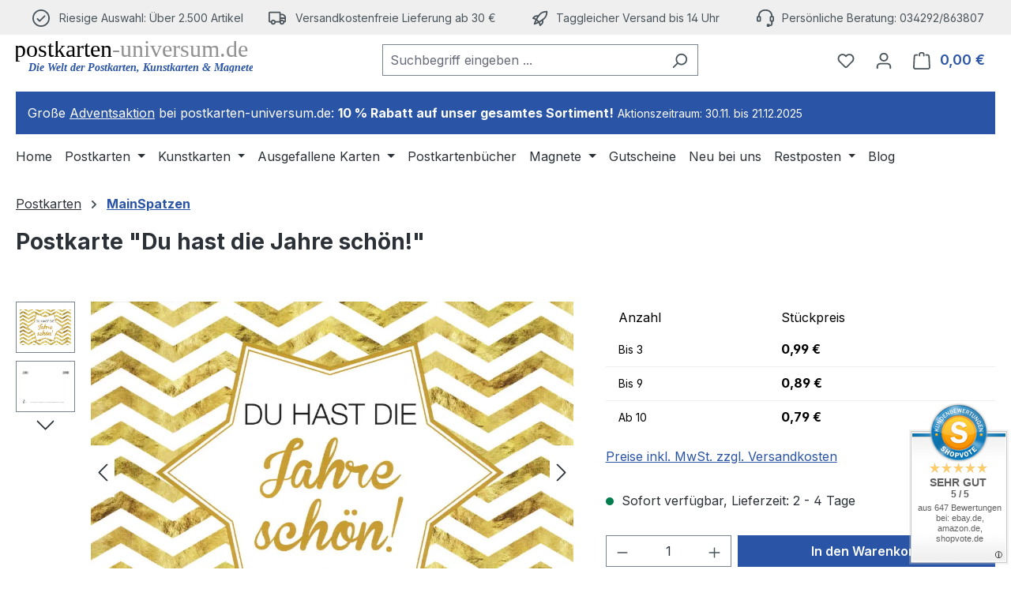

--- FILE ---
content_type: text/html; charset=UTF-8
request_url: https://www.postkarten-universum.de/SHS-5480/Postkarte-Du-hast-die-Jahre-schoen
body_size: 26450
content:
<!DOCTYPE html>
<html lang="de-DE"
      itemscope="itemscope"
      itemtype="https://schema.org/WebPage">


    
                            
    <head>
                                    <meta charset="utf-8">
            
                            <meta name="viewport"
                      content="width=device-width, initial-scale=1, shrink-to-fit=no">
            
                                <meta name="author"
                      content="">
                <meta name="robots"
                      content="index,follow">
                <meta name="revisit-after"
                      content="15 days">
                <meta name="keywords"
                      content="postkarten, sprüche, humor, zitate, lustig, witzig">
                <meta name="description"
                      content="Postkarte &quot;Du hast die Jahre schön!&quot;

Witzige Postkarte aus der Kategorie MainSpatzen
Hochwertiger Offsetdruck auf erstklassigem Postkartenkarton
Oberfläche mit mattem UV-Lack veredelt
Kartenformat: A6 (14,8 x 10,5 cm)Unsere MainSpatzen-Postkarten ergänz…">
            
    <link rel="alternate"
          type="application/rss+xml"
          title="Blog Feed"
          href="/blog.rss" />

                <meta property="og:type"
          content="product">
    <meta property="og:site_name"
          content="postkarten-universum.de">
    <meta property="og:url"
          content="https://www.postkarten-universum.de/SHS-5480/Postkarte-Du-hast-die-Jahre-schoen">
    <meta property="og:title"
          content="Postkarte Sprüche &amp; Humor: &quot;Du hast die Jahre schön!&quot;">

    <meta property="og:description"
          content="Postkarte &quot;Du hast die Jahre schön!&quot;

Witzige Postkarte aus der Kategorie MainSpatzen
Hochwertiger Offsetdruck auf erstklassigem Postkartenkarton
Oberfläche mit mattem UV-Lack veredelt
Kartenformat: A6 (14,8 x 10,5 cm)Unsere MainSpatzen-Postkarten ergänz…">
    <meta property="og:image"
          content="https://www.postkarten-universum.de/media/81/17/93/1657789387/sprueche-du-hast-die-haare-schoen-v.jpg?ts=1657789387">

            <meta property="product:brand"
              content="MainSpatzen">
    
                        <meta property="product:price:amount"
          content="0.79">
    <meta property="product:price:currency"
          content="EUR">
    <meta property="product:product_link"
          content="https://www.postkarten-universum.de/SHS-5480/Postkarte-Du-hast-die-Jahre-schoen">

    <meta name="twitter:card"
          content="product">
    <meta name="twitter:site"
          content="postkarten-universum.de">
    <meta name="twitter:title"
          content="Postkarte Sprüche &amp; Humor: &quot;Du hast die Jahre schön!&quot;">
    <meta name="twitter:description"
          content="Postkarte &quot;Du hast die Jahre schön!&quot;

Witzige Postkarte aus der Kategorie MainSpatzen
Hochwertiger Offsetdruck auf erstklassigem Postkartenkarton
Oberfläche mit mattem UV-Lack veredelt
Kartenformat: A6 (14,8 x 10,5 cm)Unsere MainSpatzen-Postkarten ergänz…">
    <meta name="twitter:image"
          content="https://www.postkarten-universum.de/media/81/17/93/1657789387/sprueche-du-hast-die-haare-schoen-v.jpg?ts=1657789387">

                                <meta itemprop="copyrightHolder"
                      content="postkarten-universum.de">
                <meta itemprop="copyrightYear"
                      content="">
                <meta itemprop="isFamilyFriendly"
                      content="true">
                <meta itemprop="image"
                      content="https://www.postkarten-universum.de/media/d2/61/a3/1668762850/logo_v4.svg?ts=1668762850">
            
    
                                            <meta name="theme-color"
                      content="#fff">
                            
                                                
                    <link rel="icon" href="https://www.postkarten-universum.de/media/e2/79/07/1612371647/favicon.gif?ts=1612371647">
        
                                <link rel="apple-touch-icon"
                  href="https://www.postkarten-universum.de/media/e2/79/07/1612371647/favicon.gif?ts=1612371647">
                    
            
    
    <link rel="canonical" href="https://www.postkarten-universum.de/SHS-5480/Postkarte-Du-hast-die-Jahre-schoen">

                    <title itemprop="name">
                    Postkarte Sprüche &amp; Humor: &quot;Du hast die Jahre schön!&quot;            </title>
        
                                                                          <link rel="stylesheet"
                      href="https://www.postkarten-universum.de/theme/588a31a8947f7b5de1fad8c11552466f/css/all.css?1764400140">
                                    

      
    
                                                                                                                                                                                                                                          
                    
    <script>
        window.features = JSON.parse('\u007B\u0022V6_5_0_0\u0022\u003Atrue,\u0022v6.5.0.0\u0022\u003Atrue,\u0022V6_6_0_0\u0022\u003Atrue,\u0022v6.6.0.0\u0022\u003Atrue,\u0022V6_7_0_0\u0022\u003Atrue,\u0022v6.7.0.0\u0022\u003Atrue,\u0022V6_8_0_0\u0022\u003Afalse,\u0022v6.8.0.0\u0022\u003Afalse,\u0022DISABLE_VUE_COMPAT\u0022\u003Atrue,\u0022disable.vue.compat\u0022\u003Atrue,\u0022ACCESSIBILITY_TWEAKS\u0022\u003Atrue,\u0022accessibility.tweaks\u0022\u003Atrue,\u0022TELEMETRY_METRICS\u0022\u003Afalse,\u0022telemetry.metrics\u0022\u003Afalse,\u0022FLOW_EXECUTION_AFTER_BUSINESS_PROCESS\u0022\u003Afalse,\u0022flow.execution.after.business.process\u0022\u003Afalse,\u0022PERFORMANCE_TWEAKS\u0022\u003Afalse,\u0022performance.tweaks\u0022\u003Afalse,\u0022CACHE_CONTEXT_HASH_RULES_OPTIMIZATION\u0022\u003Afalse,\u0022cache.context.hash.rules.optimization\u0022\u003Afalse,\u0022DEFERRED_CART_ERRORS\u0022\u003Afalse,\u0022deferred.cart.errors\u0022\u003Afalse,\u0022PRODUCT_ANALYTICS\u0022\u003Afalse,\u0022product.analytics\u0022\u003Afalse\u007D');
    </script>
        
                                                                    
            <script>
                                    window.gtagActive = true;
                    window.gtagURL = 'https://www.googletagmanager.com/gtag/js?id=G-3RJ7X18Y3S';
                                        window.controllerName = 'product';
                                        window.actionName = 'index';
                    window.activeRoute = 'frontend.detail.page';
                    window.trackOrders = '1';
                    window.gtagTrackingId = 'G-3RJ7X18Y3S';
                    window.dataLayer = window.dataLayer || [];
                    window.gtagConfig = {
                        'anonymize_ip': '1',
                        'cookie_domain': 'none',
                        'cookie_prefix': '_swag_ga',
                    };

                    function gtag() { dataLayer.push(arguments); }
                            </script>
            
                        <script>
                (() => {
                    const analyticsStorageEnabled = document.cookie.split(';').some((item) => item.trim().includes('google-analytics-enabled=1'));
                    const adsEnabled = document.cookie.split(';').some((item) => item.trim().includes('google-ads-enabled=1'));

                    // Always set default consent (only denied is allowed with default)
                    gtag('consent', 'default', {
                        'ad_user_data': 'denied',
                        'ad_storage': 'denied',
                        'ad_personalization': 'denied',
                        'analytics_storage': 'denied'
                    });

                    // Only update consents that were granted
                    const consentUpdate = {};

                    if (adsEnabled) {
                        consentUpdate.ad_user_data = 'granted';
                        consentUpdate.ad_storage = 'granted';
                        consentUpdate.ad_personalization = 'granted';
                    }

                    if (analyticsStorageEnabled) {
                        consentUpdate.analytics_storage = 'granted';
                    }

                    if (Object.keys(consentUpdate).length > 0) {
                        gtag('consent', 'update', consentUpdate);
                    }
                })();
            </script>
            

    <!-- Shopware Analytics -->
    <script>
        window.shopwareAnalytics = {
            trackingId: 'bb440e42fcbb475bc000ffe177be0ece',
            merchantConsent: true,
            debug: false,
            storefrontController: 'Product',
            storefrontAction: 'index',
            storefrontRoute: 'frontend.detail.page',
            storefrontCmsPageType:  'product_detail' ,
        };
    </script>
    <!-- End Shopware Analytics -->
        
                            
            <script type="text/javascript" id="recaptcha-script"
                                data-src='https://www.google.com/recaptcha/api.js?render=6LdesdYpAAAAAAV_eNz0uj52eryBV1dvDuNHPLru'
                defer></script>
        <script>
                                        window.googleReCaptchaV3Active = true;
                    </script>
            
                
                                    <script>
                    window.useDefaultCookieConsent = true;
                </script>
                    
                                    <script>
                window.activeNavigationId = '1f1813055b3548d2a65f536c0f901469';
                window.activeRoute = 'frontend.detail.page';
                window.activeRouteParameters = '\u007B\u0022_httpCache\u0022\u003Atrue,\u0022productId\u0022\u003A\u00220c3703a7274445d3a33cc786a5e9c5b7\u0022\u007D';
                window.router = {
                    'frontend.cart.offcanvas': '/checkout/offcanvas',
                    'frontend.cookie.offcanvas': '/cookie/offcanvas',
                    'frontend.cookie.groups': '/cookie/groups',
                    'frontend.checkout.finish.page': '/checkout/finish',
                    'frontend.checkout.info': '/widgets/checkout/info',
                    'frontend.menu.offcanvas': '/widgets/menu/offcanvas',
                    'frontend.cms.page': '/widgets/cms',
                    'frontend.cms.navigation.page': '/widgets/cms/navigation',
                    'frontend.country.country-data': '/country/country-state-data',
                    'frontend.app-system.generate-token': '/app-system/Placeholder/generate-token',
                    'frontend.gateway.context': '/gateway/context',
                    'frontend.cookie.consent.offcanvas': '/cookie/consent-offcanvas',
                    'frontend.account.login.page': '/account/login',
                    };
                window.salesChannelId = '4a95532333dd4a0ea5b8a4242b15dc4b';
            </script>
        

    <script>
        window.router['frontend.shopware_analytics.customer.data'] = '/storefront/script/shopware-analytics-customer'
    </script>

                                <script>
                
                window.breakpoints = JSON.parse('\u007B\u0022xs\u0022\u003A0,\u0022sm\u0022\u003A576,\u0022md\u0022\u003A768,\u0022lg\u0022\u003A992,\u0022xl\u0022\u003A1200,\u0022xxl\u0022\u003A1400\u007D');
            </script>
        
                                    <script>
                    window.customerLoggedInState = 0;

                    window.wishlistEnabled = 1;
                </script>
                    
                    <script src="https://www.postkarten-universum.de/bundles/netzpshariff6/jquery-3.5.1.slim.min.js?1763537248"></script>

                        
    <script>
        window.validationMessages = JSON.parse('\u007B\u0022required\u0022\u003A\u0022Die\u0020Eingabe\u0020darf\u0020nicht\u0020leer\u0020sein.\u0022,\u0022email\u0022\u003A\u0022Ung\\u00fcltige\u0020E\u002DMail\u002DAdresse.\u0020Die\u0020E\u002DMail\u0020ben\\u00f6tigt\u0020das\u0020Format\u0020\\\u0022nutzer\u0040beispiel.de\\\u0022.\u0022,\u0022confirmation\u0022\u003A\u0022Ihre\u0020Eingaben\u0020sind\u0020nicht\u0020identisch.\u0022,\u0022minLength\u0022\u003A\u0022Die\u0020Eingabe\u0020ist\u0020zu\u0020kurz.\u0022,\u0022grecaptcha\u0022\u003A\u0022Bitte\u0020akzeptieren\u0020Sie\u0020die\u0020technisch\u0020erforderlichen\u0020Cookies,\u0020um\u0020die\u0020reCAPTCHA\u002D\\u00dcberpr\\u00fcfung\u0020zu\u0020erm\\u00f6glichen.\u0022\u007D');
    </script>
        
        
                                                        <script>
                        window.themeJsPublicPath = 'https://www.postkarten-universum.de/theme/588a31a8947f7b5de1fad8c11552466f/js/';
                    </script>
                                            <script type="text/javascript" src="https://www.postkarten-universum.de/theme/588a31a8947f7b5de1fad8c11552466f/js/storefront/storefront.js?1764400140" defer></script>
                                            <script type="text/javascript" src="https://www.postkarten-universum.de/theme/588a31a8947f7b5de1fad8c11552466f/js/swag-pay-pal/swag-pay-pal.js?1764400140" defer></script>
                                            <script type="text/javascript" src="https://www.postkarten-universum.de/theme/588a31a8947f7b5de1fad8c11552466f/js/netzp-shariff6/netzp-shariff6.js?1764400140" defer></script>
                                            <script type="text/javascript" src="https://www.postkarten-universum.de/theme/588a31a8947f7b5de1fad8c11552466f/js/swag-amazon-pay/swag-amazon-pay.js?1764400140" defer></script>
                                            <script type="text/javascript" src="https://www.postkarten-universum.de/theme/588a31a8947f7b5de1fad8c11552466f/js/netzp-blog6/netzp-blog6.js?1764400140" defer></script>
                                            <script type="text/javascript" src="https://www.postkarten-universum.de/theme/588a31a8947f7b5de1fad8c11552466f/js/acris-voucher-c-s/acris-voucher-c-s.js?1764400140" defer></script>
                                            <script type="text/javascript" src="https://www.postkarten-universum.de/theme/588a31a8947f7b5de1fad8c11552466f/js/solid-advanced-slider-elements/solid-advanced-slider-elements.js?1764400140" defer></script>
                                            <script type="text/javascript" src="https://www.postkarten-universum.de/theme/588a31a8947f7b5de1fad8c11552466f/js/swag-analytics/swag-analytics.js?1764400140" defer></script>
                                                        

    
    

    
        
        
        
        
    
        
        

                                
    <script>
        window.mollie_javascript_use_shopware = '0'
    </script>

            <script type="text/javascript" src="https://www.postkarten-universum.de/bundles/molliepayments/mollie-payments.js?1764400124" defer></script>
    

    </head>

            <body class="is-ctl-product is-act-index is-active-route-frontend-detail-page">

            
                
    
    
            <div id="page-top" class="skip-to-content bg-primary-subtle text-primary-emphasis overflow-hidden" tabindex="-1">
            <div class="container skip-to-content-container d-flex justify-content-center visually-hidden-focusable">
                                                                                        <a href="#content-main" class="skip-to-content-link d-inline-flex text-decoration-underline m-1 p-2 fw-bold gap-2">
                                Zum Hauptinhalt springen
                            </a>
                                            
                                                                        <a href="#header-main-search-input" class="skip-to-content-link d-inline-flex text-decoration-underline m-1 p-2 fw-bold gap-2 d-none d-sm-block">
                                Zur Suche springen
                            </a>
                                            
                                                                        <a href="#main-navigation-menu" class="skip-to-content-link d-inline-flex text-decoration-underline m-1 p-2 fw-bold gap-2 d-none d-lg-block">
                                Zur Hauptnavigation springen
                            </a>
                                                                        </div>
        </div>
        
                        <noscript class="noscript-main">
                
    <div role="alert"
         aria-live="polite"
         class="alert alert-info d-flex align-items-center">

                                                                        
                                                    <span class="icon icon-info" aria-hidden="true">
                                        <svg xmlns="http://www.w3.org/2000/svg" xmlns:xlink="http://www.w3.org/1999/xlink" width="24" height="24" viewBox="0 0 24 24"><defs><path d="M12 7c.5523 0 1 .4477 1 1s-.4477 1-1 1-1-.4477-1-1 .4477-1 1-1zm1 9c0 .5523-.4477 1-1 1s-1-.4477-1-1v-5c0-.5523.4477-1 1-1s1 .4477 1 1v5zm11-4c0 6.6274-5.3726 12-12 12S0 18.6274 0 12 5.3726 0 12 0s12 5.3726 12 12zM12 2C6.4772 2 2 6.4772 2 12s4.4772 10 10 10 10-4.4772 10-10S17.5228 2 12 2z" id="icons-default-info" /></defs><use xlink:href="#icons-default-info" fill="#758CA3" fill-rule="evenodd" /></svg>
                    </span>                                                    
                                    
                    <div class="alert-content-container">
                                                    
                                                            Um unseren Shop in vollem Umfang nutzen zu können, empfehlen wir Ihnen Javascript in Ihrem Browser zu aktivieren.
                                    
                                                                </div>
            </div>
            </noscript>
        
                                
    
        <header class="header-main">
                                                    <div class="topbar-outer-container topbar">
            <div class="container">
                            <div class="top-bar top-bar-notification d-lg-block">
                                            <nav class="top-bar-notification-nav sm-width-50">
                            
                                                                                                        
                                                                            
                                                                                                                                                                                                                                                                                                                                                                                                                                                                                                                                                                                                                        
                                                                                                                                                                                                                            <div class="top-bar-notification-nav-item-container d-none d-only-sm-flex d-only-md-flex d-only-lg-flex d-only-xl-flex ">
                                                        <div class="top-bar-notification-nav-item-inner-container top-bar-notification-nav-item-container-1 center iconleft">
                                                            
                                                                                                                                                                                                <span class="top-bar-notification-nav-item-icon">
                                                                                                                                                                                                                                                                                                                        <span class="icon icon-checkmark-circle" aria-hidden="true">
                                        <svg xmlns="http://www.w3.org/2000/svg" xmlns:xlink="http://www.w3.org/1999/xlink" width="24" height="24" viewBox="0 0 24 24"><defs><path d="M24 12c0 6.6274-5.3726 12-12 12S0 18.6274 0 12 5.3726 0 12 0s12 5.3726 12 12zM12 2C6.4772 2 2 6.4772 2 12s4.4772 10 10 10 10-4.4772 10-10S17.5228 2 12 2zM7.7071 12.2929 10 14.5858l6.2929-6.293c.3905-.3904 1.0237-.3904 1.4142 0 .3905.3906.3905 1.0238 0 1.4143l-7 7c-.3905.3905-1.0237.3905-1.4142 0l-3-3c-.3905-.3905-.3905-1.0237 0-1.4142.3905-.3905 1.0237-.3905 1.4142 0z" id="icons-default-checkmark-circle" /></defs><use xlink:href="#icons-default-checkmark-circle" fill="#758CA3" fill-rule="evenodd" /></svg>
                    </span>                                                                                                                                                                                                                                                                                                        </span>
                                                                                                                            
                                                                                                                                                                                                <span class="top-bar-notification-nav-item-text">
                                                                                                                                                                                                                                                                                                                        <p style="margin-bottom: 0;">Riesige Auswahl: &Uuml;ber 2.500 Artikel</p>
                                                                                                                                                                                                                                                                                                        </span>
                                                                                                                                                                                    </div>
                                                    </div>
                                                                                                                                                                                                                                                                                
                                                                            
                                                                                                                                                                                                                                                                                                                                                                                                                                                                                                                                                                                                                        
                                                                                                                        <a href="/Versand-Zahlungsbedingungen/" title="Versand- &amp; Zahlungsbedingungen" class="top-bar-notification-nav-item-link d-none d-only-xs-flex d-only-sm-flex d-only-md-flex d-only-lg-flex d-only-xl-flex ">                                                                                                    <div class="top-bar-notification-nav-item-container ">
                                                        <div class="top-bar-notification-nav-item-inner-container top-bar-notification-nav-item-container-2 center iconleft">
                                                            
                                                                                                                                                                                                <span class="top-bar-notification-nav-item-icon">
                                                                                                                                                                                                                                                                                                                        <span class="icon icon-truck" aria-hidden="true">
                                        <svg id="meteor-icon-kit__regular-truck" viewBox="0 0 24 18" fill="none" xmlns="http://www.w3.org/2000/svg"><path fill-rule="evenodd" clip-rule="evenodd" d="M24 7.4051V13C24 14.1046 23.1046 15 22 15H21.9646C21.7219 16.6961 20.2632 18 18.5 18C16.7368 18 15.2781 16.6961 15.0354 15H9.96456C9.72194 16.6961 8.26324 18 6.5 18C4.73676 18 3.27806 16.6961 3.03544 15H2C0.89543 15 0 14.1046 0 13V2C0 0.89543 0.89543 0 2 0H15C16.1046 0 17 0.89543 17 2V3H19.3139C20.0157 3 20.6953 3.24605 21.2344 3.69534L22.9206 5.10046C23.6045 5.67044 24 6.51479 24 7.4051zM22 8V7.4051C22 7.1083 21.8682 6.8269 21.6402 6.6369L19.954 5.23178C19.7743 5.08202 19.5478 5 19.3139 5H17V8H22zM17 10V11.3368C17.4546 11.1208 17.9632 11 18.5 11C19.8962 11 21.1015 11.8175 21.6632 13H22V10H17zM15 13V2H2V13H3.33682C3.89855 11.8175 5.1038 11 6.5 11C7.8962 11 9.10145 11.8175 9.66319 13H15zM6.5 16C7.32843 16 8 15.3284 8 14.5C8 13.6716 7.32843 13 6.5 13C5.67157 13 5 13.6716 5 14.5C5 15.3284 5.67157 16 6.5 16zM18.5 16C19.3284 16 20 15.3284 20 14.5C20 13.6716 19.3284 13 18.5 13C17.6716 13 17 13.6716 17 14.5C17 15.3284 17.6716 16 18.5 16z" fill="#758CA3"/></svg>

                    </span>                                                                                                                                                                                                                                                                                                        </span>
                                                                                                                            
                                                                                                                                                                                                <span class="top-bar-notification-nav-item-text">
                                                                                                                                                                                                                                                                                                                        <p style="margin-bottom: 0;">Versandkostenfreie Lieferung ab 30 &euro;</p>
                                                                                                                                                                                                                                                                                                        </span>
                                                                                                                                                                                    </div>
                                                    </div>
                                                                                            </a>                                                                                                                                                                                    
                                                                            
                                                                                                                                                                                                                                                                                                                                                                                                                                                                                                                                                                                                                        
                                                                                                                        <a href="/Versand-Zahlungsbedingungen/" title="Versand- &amp; Zahlungsbedingungen" class="top-bar-notification-nav-item-link d-none d-only-xs-flex d-only-sm-flex d-only-md-flex d-only-lg-flex d-only-xl-flex ">                                                                                                    <div class="top-bar-notification-nav-item-container ">
                                                        <div class="top-bar-notification-nav-item-inner-container top-bar-notification-nav-item-container-3 center iconleft">
                                                            
                                                                                                                                                                                                <span class="top-bar-notification-nav-item-icon">
                                                                                                                                                                                                                                                                                                                        <span class="icon icon-rocket" aria-hidden="true">
                                        <svg xmlns="http://www.w3.org/2000/svg" xmlns:xlink="http://www.w3.org/1999/xlink" width="24" height="24" viewBox="0 0 24 24"><defs><path d="M5.2213 14.4042a12.7324 12.7324 0 0 0-3.4638-1.434c-.7541-.1886-1.0142-1.1277-.4646-1.6773l1.8284-1.8284A5 5 0 0 1 6.657 8h2.47l.47-.6462A13 13 0 0 1 20.1107 2H21c.5523 0 1 .4477 1 1v.8893a13 13 0 0 1-5.3538 10.5136l-.4355.3167.2102.8407a5 5 0 0 1-1.3152 4.7482l-2.3986 2.3986c-.5496.5496-1.4887.2895-1.6772-.4646a12.7324 12.7324 0 0 0-1.434-3.4638 41.8718 41.8718 0 0 1-5.2797 2.17c-.7817.2606-1.5255-.4832-1.2649-1.265a41.8718 41.8718 0 0 1 2.17-5.2795zm.9287-1.7747A41.8718 41.8718 0 0 1 7.7358 10h-1.079a3 3 0 0 0-2.1213.8787l-.661.661c.794.2997 1.5546.665 2.2755 1.0898zm8.309 3.33a41.8717 41.8717 0 0 1-3.0885 1.8905 14.7187 14.7187 0 0 1 1.0897 2.2755l1.2313-1.2312a3 3 0 0 0 .789-2.849l-.0214-.0858zm-4.2242.2328a39.8717 39.8717 0 0 0 4.292-2.721l.943-.6859a11 11 0 0 0 4.5296-8.7848A11 11 0 0 0 11.2146 8.53l-.686.9432a39.8717 39.8717 0 0 0-2.721 4.2919 14.762 14.762 0 0 1 2.4272 2.4271zm-1.8172.936a12.7602 12.7602 0 0 0-1.5459-1.5459c-.4347.9-.8358 1.8167-1.202 2.748a39.8718 39.8718 0 0 0 2.7479-1.2021z" id="icons-default-rocket" /></defs><use xlink:href="#icons-default-rocket" fill="#758CA3" fill-rule="evenodd" /></svg>
                    </span>                                                                                                                                                                                                                                                                                                        </span>
                                                                                                                            
                                                                                                                                                                                                <span class="top-bar-notification-nav-item-text">
                                                                                                                                                                                                                                                                                                                        <p style="margin-bottom: 0;" data-mce-style="margin-bottom: 0;">Taggleicher Versand bis 14 Uhr</p>
                                                                                                                                                                                                                                                                                                        </span>
                                                                                                                                                                                    </div>
                                                    </div>
                                                                                            </a>                                                                                                                                                                                    
                                                                            
                                                                                                                                                                                                                                                                                                                                                                                                                                                                                                                                                                                                                        
                                                                                                                        <a href="tel:+4934292863807" title="Telefon" class="top-bar-notification-nav-item-link d-none d-only-sm-flex d-only-md-flex d-only-lg-flex d-only-xl-flex ">                                                                                                    <div class="top-bar-notification-nav-item-container ">
                                                        <div class="top-bar-notification-nav-item-inner-container top-bar-notification-nav-item-container-4 center iconleft">
                                                            
                                                                                                                                                                                                <span class="top-bar-notification-nav-item-icon">
                                                                                                                                                                                                                                                                                                                        <span class="icon icon-headset" aria-hidden="true">
                                        <svg xmlns="http://www.w3.org/2000/svg" xmlns:xlink="http://www.w3.org/1999/xlink" width="24" height="24" viewBox="0 0 24 24"><defs><path d="M2 11v4h2v-4H2zm20-2c1.1046 0 2 .8954 2 2v4c0 1.1046-.8954 2-2 2v3c0 1.6569-1.3431 3-3 3h-1c0 .5523-.4477 1-1 1h-2c-.5523 0-1-.4477-1-1v-2c0-.5523.4477-1 1-1h2c.5523 0 1 .4477 1 1h1c.5523 0 1-.4477 1-1v-3c-1.1046 0-2-.8954-2-2v-4c0-1.1046.8954-2 2-2 0-3.866-3.134-7-7-7h-2C7.134 2 4 5.134 4 9c1.1046 0 2 .8954 2 2v4c0 1.1046-.8954 2-2 2H2c-1.1046 0-2-.8954-2-2v-4c0-1.1046.8954-2 2-2 0-4.9706 4.0294-9 9-9h2c4.9706 0 9 4.0294 9 9zm-2 2v4h2v-4h-2z" id="icons-default-headset" /></defs><use xlink:href="#icons-default-headset" fill="#758CA3" fill-rule="evenodd" /></svg>
                    </span>                                                                                                                                                                                                                                                                                                        </span>
                                                                                                                            
                                                                                                                                                                                                <span class="top-bar-notification-nav-item-text">
                                                                                                                                                                                                                                                                                                                        <p style="margin-bottom: 0;" data-mce-style="margin-bottom: 0;">Persönliche Beratung: 034292/863807</p>
                                                                                                                                                                                                                                                                                                        </span>
                                                                                                                                                                                    </div>
                                                    </div>
                                                                                            </a>                                                                                                            
                                
                                
                                                    </nav>
                                    </div>
                    </div>
    </div>
                        
                    <div class="container">
                            
        
    
                    <div class="row align-items-center header-row">
                            <div class="col-12 col-lg-auto header-logo-col pb-sm-2 my-3 m-lg-0">
                        <div class="header-logo-main text-center">
                    <a class="header-logo-main-link"
               href="/"
               title="Zur Startseite gehen">
                    
                        <picture class="header-logo-picture d-block m-auto">
                                                                                        
    
                                                                                        
    
                                                                                                <img src="https://www.postkarten-universum.de/media/d2/61/a3/1668762850/logo_v4.svg?ts=1668762850"
                                     alt="Zur Startseite gehen"
                                     class="img-fluid header-logo-main-img">
                                                    
                        </picture>
                
            </a>
            </div>
                </div>
            
                            <div class="col-12 order-2 col-sm order-sm-1 header-search-col">
                    <div class="row">
                        <div class="col-sm-auto d-none d-sm-block d-lg-none">
                                                            <div class="nav-main-toggle">
                                                                            <button
                                            class="btn nav-main-toggle-btn header-actions-btn"
                                            type="button"
                                            data-off-canvas-menu="true"
                                            aria-label="Menü"
                                        >
                                                                                            <span class="icon icon-stack" aria-hidden="true">
                                        <svg xmlns="http://www.w3.org/2000/svg" xmlns:xlink="http://www.w3.org/1999/xlink" width="24" height="24" viewBox="0 0 24 24"><defs><path d="M3 13c-.5523 0-1-.4477-1-1s.4477-1 1-1h18c.5523 0 1 .4477 1 1s-.4477 1-1 1H3zm0-7c-.5523 0-1-.4477-1-1s.4477-1 1-1h18c.5523 0 1 .4477 1 1s-.4477 1-1 1H3zm0 14c-.5523 0-1-.4477-1-1s.4477-1 1-1h18c.5523 0 1 .4477 1 1s-.4477 1-1 1H3z" id="icons-default-stack" /></defs><use xlink:href="#icons-default-stack" fill="#758CA3" fill-rule="evenodd" /></svg>
                    </span>                                                                                    </button>
                                                                    </div>
                                                    </div>
                        <div class="col">
                            
    <div class="collapse"
         id="searchCollapse">
        <div class="header-search my-2 m-sm-auto">
                            <form action="/search"
                      method="get"
                      data-search-widget="true"
                      data-search-widget-options="{&quot;searchWidgetMinChars&quot;:2}"
                      data-url="/suggest?search="
                      class="header-search-form js-search-form">
                                            <div class="input-group">
                                                            <input
                                    type="search"
                                    id="header-main-search-input"
                                    name="search"
                                    class="form-control header-search-input"
                                    autocomplete="off"
                                    autocapitalize="off"
                                    placeholder="Suchbegriff eingeben ..."
                                    aria-label="Suchbegriff eingeben ..."
                                    role="combobox"
                                    aria-autocomplete="list"
                                    aria-controls="search-suggest-listbox"
                                    aria-expanded="false"
                                    aria-describedby="search-suggest-result-info"
                                    value="">
                            
                                                            <button type="submit"
                                        class="btn header-search-btn"
                                        aria-label="Suchen">
                                    <span class="header-search-icon">
                                        <span class="icon icon-search" aria-hidden="true">
                                        <svg xmlns="http://www.w3.org/2000/svg" xmlns:xlink="http://www.w3.org/1999/xlink" width="24" height="24" viewBox="0 0 24 24"><defs><path d="M10.0944 16.3199 4.707 21.707c-.3905.3905-1.0237.3905-1.4142 0-.3905-.3905-.3905-1.0237 0-1.4142L8.68 14.9056C7.6271 13.551 7 11.8487 7 10c0-4.4183 3.5817-8 8-8s8 3.5817 8 8-3.5817 8-8 8c-1.8487 0-3.551-.627-4.9056-1.6801zM15 16c3.3137 0 6-2.6863 6-6s-2.6863-6-6-6-6 2.6863-6 6 2.6863 6 6 6z" id="icons-default-search" /></defs><use xlink:href="#icons-default-search" fill="#758CA3" fill-rule="evenodd" /></svg>
                    </span>                                    </span>
                                </button>
                            
                                                            <button class="btn header-close-btn js-search-close-btn d-none"
                                        type="button"
                                        aria-label="Die Dropdown-Suche schließen">
                                    <span class="header-close-icon">
                                        <span class="icon icon-x" aria-hidden="true">
                                        <svg xmlns="http://www.w3.org/2000/svg" xmlns:xlink="http://www.w3.org/1999/xlink" width="24" height="24" viewBox="0 0 24 24"><defs><path d="m10.5858 12-7.293-7.2929c-.3904-.3905-.3904-1.0237 0-1.4142.3906-.3905 1.0238-.3905 1.4143 0L12 10.5858l7.2929-7.293c.3905-.3904 1.0237-.3904 1.4142 0 .3905.3906.3905 1.0238 0 1.4143L13.4142 12l7.293 7.2929c.3904.3905.3904 1.0237 0 1.4142-.3906.3905-1.0238.3905-1.4143 0L12 13.4142l-7.2929 7.293c-.3905.3904-1.0237.3904-1.4142 0-.3905-.3906-.3905-1.0238 0-1.4143L10.5858 12z" id="icons-default-x" /></defs><use xlink:href="#icons-default-x" fill="#758CA3" fill-rule="evenodd" /></svg>
                    </span>                                    </span>
                                </button>
                                                    </div>
                                    </form>
                    </div>
    </div>
                        </div>
                    </div>
                </div>
            
                            <div class="col-12 order-1 col-sm-auto order-sm-2 header-actions-col">
                    <div class="row g-0">
                                                    <div class="col d-sm-none">
                                <div class="menu-button">
                                                                            <button
                                            class="btn nav-main-toggle-btn header-actions-btn"
                                            type="button"
                                            data-off-canvas-menu="true"
                                            aria-label="Menü"
                                        >
                                                                                            <span class="icon icon-stack" aria-hidden="true">
                                        <svg xmlns="http://www.w3.org/2000/svg" xmlns:xlink="http://www.w3.org/1999/xlink" width="24" height="24" viewBox="0 0 24 24"><use xlink:href="#icons-default-stack" fill="#758CA3" fill-rule="evenodd" /></svg>
                    </span>                                                                                    </button>
                                                                    </div>
                            </div>
                        
                                                    <div class="col-auto d-sm-none">
                                <div class="search-toggle">
                                    <button class="btn header-actions-btn search-toggle-btn js-search-toggle-btn collapsed"
                                            type="button"
                                            data-bs-toggle="collapse"
                                            data-bs-target="#searchCollapse"
                                            aria-expanded="false"
                                            aria-controls="searchCollapse"
                                            aria-label="Suchen">
                                        <span class="icon icon-search" aria-hidden="true">
                                        <svg xmlns="http://www.w3.org/2000/svg" xmlns:xlink="http://www.w3.org/1999/xlink" width="24" height="24" viewBox="0 0 24 24"><use xlink:href="#icons-default-search" fill="#758CA3" fill-rule="evenodd" /></svg>
                    </span>                                    </button>
                                </div>
                            </div>
                        
                                                                                    <div class="col-auto">
                                    <div class="header-wishlist">
                                        <a class="btn header-wishlist-btn header-actions-btn"
                                           href="/wishlist"
                                           title="Merkzettel"
                                           aria-labelledby="wishlist-basket-live-area"
                                        >
                                                
            <span class="header-wishlist-icon">
            <span class="icon icon-heart" aria-hidden="true">
                                        <svg xmlns="http://www.w3.org/2000/svg" xmlns:xlink="http://www.w3.org/1999/xlink" width="24" height="24" viewBox="0 0 24 24"><defs><path d="M20.0139 12.2998c1.8224-1.8224 1.8224-4.7772 0-6.5996-1.8225-1.8225-4.7772-1.8225-6.5997 0L12 7.1144l-1.4142-1.4142c-1.8225-1.8225-4.7772-1.8225-6.5997 0-1.8224 1.8224-1.8224 4.7772 0 6.5996l7.519 7.519a.7.7 0 0 0 .9899 0l7.5189-7.519zm1.4142 1.4142-7.519 7.519c-1.0543 1.0544-2.7639 1.0544-3.8183 0L2.572 13.714c-2.6035-2.6035-2.6035-6.8245 0-9.428 2.6035-2.6035 6.8246-2.6035 9.4281 0 2.6035-2.6035 6.8246-2.6035 9.428 0 2.6036 2.6035 2.6036 6.8245 0 9.428z" id="icons-default-heart" /></defs><use xlink:href="#icons-default-heart" fill="#758CA3" fill-rule="evenodd" /></svg>
                    </span>        </span>
    
    
    
    <span class="badge bg-primary header-wishlist-badge"
          id="wishlist-basket"
          data-wishlist-storage="true"
          data-wishlist-storage-options="{&quot;listPath&quot;:&quot;\/wishlist\/list&quot;,&quot;mergePath&quot;:&quot;\/wishlist\/merge&quot;,&quot;pageletPath&quot;:&quot;\/wishlist\/merge\/pagelet&quot;}"
          data-wishlist-widget="true"
          data-wishlist-widget-options="{&quot;showCounter&quot;:true}"
          aria-labelledby="wishlist-basket-live-area"
    ></span>

    <span class="visually-hidden"
          id="wishlist-basket-live-area"
          data-wishlist-live-area-text="Du hast %counter% Produkte auf dem Merkzettel"
          aria-live="polite"
    ></span>
                                        </a>
                                    </div>
                                </div>
                                                    
                                                    <div class="col-auto">
                                <div class="account-menu">
                                        <div class="dropdown">
                    <button class="btn account-menu-btn header-actions-btn"
                    type="button"
                    id="accountWidget"
                    data-account-menu="true"
                    data-bs-toggle="dropdown"
                    aria-haspopup="true"
                    aria-expanded="false"
                    aria-label="Ihr Konto"
                    title="Ihr Konto">
                <span class="icon icon-avatar" aria-hidden="true">
                                        <svg xmlns="http://www.w3.org/2000/svg" xmlns:xlink="http://www.w3.org/1999/xlink" width="24" height="24" viewBox="0 0 24 24"><defs><path d="M12 3C9.7909 3 8 4.7909 8 7c0 2.2091 1.7909 4 4 4 2.2091 0 4-1.7909 4-4 0-2.2091-1.7909-4-4-4zm0-2c3.3137 0 6 2.6863 6 6s-2.6863 6-6 6-6-2.6863-6-6 2.6863-6 6-6zM4 22.099c0 .5523-.4477 1-1 1s-1-.4477-1-1V20c0-2.7614 2.2386-5 5-5h10.0007c2.7614 0 5 2.2386 5 5v2.099c0 .5523-.4477 1-1 1s-1-.4477-1-1V20c0-1.6569-1.3431-3-3-3H7c-1.6569 0-3 1.3431-3 3v2.099z" id="icons-default-avatar" /></defs><use xlink:href="#icons-default-avatar" fill="#758CA3" fill-rule="evenodd" /></svg>
                    </span>            </button>
        
                    <div class="dropdown-menu dropdown-menu-end account-menu-dropdown js-account-menu-dropdown"
                 aria-labelledby="accountWidget">
                

        
            <div class="offcanvas-header">
                            <button class="btn btn-secondary offcanvas-close js-offcanvas-close">
                                            <span class="icon icon-x icon-sm" aria-hidden="true">
                                        <svg xmlns="http://www.w3.org/2000/svg" xmlns:xlink="http://www.w3.org/1999/xlink" width="24" height="24" viewBox="0 0 24 24"><use xlink:href="#icons-default-x" fill="#758CA3" fill-rule="evenodd" /></svg>
                    </span>                    
                                            Menü schließen
                                    </button>
                    </div>
    
            <div class="offcanvas-body">
                <div class="account-menu">
                                    <div class="dropdown-header account-menu-header">
                    Ihr Konto
                </div>
                    
                                    <div class="account-menu-login">
                                            <a href="/account/login"
                           title="Anmelden"
                           class="btn btn-primary account-menu-login-button">
                            Anmelden
                        </a>
                    
                                            <div class="account-menu-register">
                            oder
                            <a href="/account/login"
                               title="Registrieren">
                                registrieren
                            </a>
                        </div>
                                    </div>
                    
                    <div class="account-menu-links">
                    <div class="header-account-menu">
        <div class="card account-menu-inner">
                                        
                                                <nav class="list-group list-group-flush account-aside-list-group">
                        
                                                                <a href="/account"
                                   title="Übersicht"
                                   class="list-group-item list-group-item-action account-aside-item"
                                   >
                                    Übersicht
                                </a>
                            
                                                            <a href="/account/profile"
                                   title="Persönliches Profil"
                                   class="list-group-item list-group-item-action account-aside-item"
                                   >
                                    Persönliches Profil
                                </a>
                            
                                                                                                                            <a href="/account/address"
                                   title="Adressen"
                                   class="list-group-item list-group-item-action account-aside-item"
                                   >
                                    Adressen
                                </a>
                            
                                                            <a href="/account/order"
                                   title="Bestellungen"
                                   class="list-group-item list-group-item-action account-aside-item"
                                   >
                                    Bestellungen
                                </a>
                                                    

    
                    </nav>
                            
                                                </div>
    </div>
            </div>
            </div>
        </div>
                </div>
            </div>
                                </div>
                            </div>
                        
                                                    <div class="col-auto">
                                <div
                                    class="header-cart"
                                    data-off-canvas-cart="true"
                                >
                                    <a
                                        class="btn header-cart-btn header-actions-btn"
                                        href="/checkout/cart"
                                        data-cart-widget="true"
                                        title="Warenkorb"
                                        aria-labelledby="cart-widget-aria-label"
                                        aria-haspopup="true"
                                    >
                                            <span class="header-cart-icon">
        <span class="icon icon-bag" aria-hidden="true">
                                        <svg xmlns="http://www.w3.org/2000/svg" xmlns:xlink="http://www.w3.org/1999/xlink" width="24" height="24" viewBox="0 0 24 24"><defs><path d="M5.892 3c.5523 0 1 .4477 1 1s-.4477 1-1 1H3.7895a1 1 0 0 0-.9986.9475l-.7895 15c-.029.5515.3946 1.0221.9987 1.0525h17.8102c.5523 0 1-.4477.9986-1.0525l-.7895-15A1 1 0 0 0 20.0208 5H17.892c-.5523 0-1-.4477-1-1s.4477-1 1-1h2.1288c1.5956 0 2.912 1.249 2.9959 2.8423l.7894 15c.0035.0788.0035.0788.0042.1577 0 1.6569-1.3432 3-3 3H3c-.079-.0007-.079-.0007-.1577-.0041-1.6546-.0871-2.9253-1.499-2.8382-3.1536l.7895-15C.8775 4.249 2.1939 3 3.7895 3H5.892zm4 2c0 .5523-.4477 1-1 1s-1-.4477-1-1V3c0-1.6569 1.3432-3 3-3h2c1.6569 0 3 1.3431 3 3v2c0 .5523-.4477 1-1 1s-1-.4477-1-1V3c0-.5523-.4477-1-1-1h-2c-.5523 0-1 .4477-1 1v2z" id="icons-default-bag" /></defs><use xlink:href="#icons-default-bag" fill="#758CA3" fill-rule="evenodd" /></svg>
                    </span>    </span>
        <span class="header-cart-total d-none d-sm-inline-block ms-sm-2">
        0,00 €
    </span>

        <span
        class="visually-hidden"
        id="cart-widget-aria-label"
    >
        Warenkorb enthält 0 Positionen. Der Gesamtwert beträgt 0,00 €.
    </span>
                                    </a>
                                </div>
                            </div>
                                            </div>
                </div>
                    </div>
    

                            <div class="swag-custom-notification-banner" style="background-color: #2a54a5; color: #ffffff; padding: 15px">
                <span class="swag-custom-notification-banner-text">
                    Große <u>Adventsaktion</u> bei postkarten-universum.de: <strong>10 % Rabatt auf unser gesamtes Sortiment!</strong> <small>Aktionszeitraum: 30.11. bis 21.12.2025</small>
                </span>
            </div>
                            </div>
            

            </header>
    
            <div class="nav-main">
                                <div class="container">
        
                    <nav class="navbar navbar-expand-lg main-navigation-menu"
                 id="main-navigation-menu"
                 itemscope="itemscope"
                 itemtype="https://schema.org/SiteNavigationElement"
                 data-navbar="true"
                 data-navbar-options="{&quot;pathIdList&quot;:[&quot;01911c3e36437b2a8cb1fcd962bf25aa&quot;,&quot;9193be689f584b9e96316e127f02ed6a&quot;]}"
                 aria-label="Hauptnavigation">
                <div class="collapse navbar-collapse" id="main_nav">
                    <ul class="navbar-nav main-navigation-menu-list flex-wrap">
                        
                                                                                    <li class="nav-item nav-item-9663d4cee76f40fc83202f0bf1a60a38">
                                    <a class="nav-link main-navigation-link home-link root nav-item-9663d4cee76f40fc83202f0bf1a60a38-link"
                                       href="/"
                                       itemprop="url"
                                       title="Home">
                                        <span itemprop="name" class="main-navigation-link-text">Home</span>
                                    </a>
                                </li>
                                                    
                                                                                                                                                                                                                    
                                                                                                            <li class="nav-item nav-item-9193be689f584b9e96316e127f02ed6a dropdown position-static">
                                                                                            <a class="nav-link nav-item-9193be689f584b9e96316e127f02ed6a-link root main-navigation-link p-2 dropdown-toggle"
                                                   href="https://www.postkarten-universum.de/Postkarten/"
                                                   data-bs-toggle="dropdown"                                                                                                      itemprop="url"
                                                   title="Postkarten"
                                                >
                                                                                                            <span itemprop="name" class="main-navigation-link-text">Postkarten</span>
                                                                                                    </a>
                                            
                                                                                                                                                <div class="dropdown-menu w-100 p-4">
                                                                
            <div class="row">
                            <div class="col">
                    <div class="navigation-flyout-category-link">
                                                                                    <a href="https://www.postkarten-universum.de/Postkarten/"
                                   itemprop="url"
                                   title="Postkarten">
                                                                            Zur Kategorie Postkarten
                                                                    </a>
                                                                        </div>
                </div>
            
                            <div class="col-auto">
                    <button class="navigation-flyout-close js-close-flyout-menu btn-close" aria-label="Menü schließen">
                                                                                                                            </button>
                </div>
                    </div>
    
            <div class="row navigation-flyout-content">
                            <div class="col-8 col-xl-9">
                    <div class="">
                                                        
                
    <div class="row navigation-flyout-categories is-level-0">
                                                        
                            <div class="col-4 ">
                    			                                                    <a class="nav-item nav-item-8814b8ba0b9c4842860d8cb8977e6579 nav-link nav-item-8814b8ba0b9c4842860d8cb8977e6579-link navigation-flyout-link is-level-0"
                               href="https://www.postkarten-universum.de/Postkarten/Sprueche-Humor/"
                               itemprop="url"
                                                              title="Sprüche &amp; Humor">
                                <span itemprop="name">Sprüche &amp; Humor</span>
                            </a>
                                            
                    
                    			                                            
                                    </div>
                                                                    
                            <div class="col-4 ">
                    			                                                    <a class="nav-item nav-item-1f1813055b3548d2a65f536c0f901469 nav-link nav-item-1f1813055b3548d2a65f536c0f901469-link navigation-flyout-link is-level-0"
                               href="https://www.postkarten-universum.de/Postkarten/MainSpatzen/"
                               itemprop="url"
                                                              title="MainSpatzen">
                                <span itemprop="name">MainSpatzen</span>
                            </a>
                                            
                    
                    			                                            
                                    </div>
                                                                    
                            <div class="col-4 ">
                    			                                                    <a class="nav-item nav-item-39000fbd25644c6a906b67c83348e383 nav-link nav-item-39000fbd25644c6a906b67c83348e383-link navigation-flyout-link is-level-0"
                               href="https://www.postkarten-universum.de/Postkarten/Ulrike-Wathling/"
                               itemprop="url"
                                                              title="Ulrike Wathling">
                                <span itemprop="name">Ulrike Wathling</span>
                            </a>
                                            
                    
                    			                                            
                                    </div>
                                                                    
                            <div class="col-4 ">
                    			                                                    <a class="nav-item nav-item-af32a35658d944778f65d4a5090cd97e nav-link nav-item-af32a35658d944778f65d4a5090cd97e-link navigation-flyout-link is-level-0"
                               href="https://www.postkarten-universum.de/Postkarten/Cartoons/"
                               itemprop="url"
                                                              title="Cartoons">
                                <span itemprop="name">Cartoons</span>
                            </a>
                                            
                    
                    			                                            
                                    </div>
                                                                    
                            <div class="col-4 ">
                    			                                                    <a class="nav-item nav-item-967d3de29ab54e60acf2efcbf9d3c08a nav-link nav-item-967d3de29ab54e60acf2efcbf9d3c08a-link navigation-flyout-link is-level-0"
                               href="https://www.postkarten-universum.de/Postkarten/Monster-des-Alltags/"
                               itemprop="url"
                                                              title="Monster des Alltags">
                                <span itemprop="name">Monster des Alltags</span>
                            </a>
                                            
                    
                    			                                            
                                    </div>
                                                                    
                            <div class="col-4 ">
                    			                                                    <a class="nav-item nav-item-67c0763f7acc4f7b86eac416e8b79e0c nav-link nav-item-67c0763f7acc4f7b86eac416e8b79e0c-link navigation-flyout-link is-level-0"
                               href="https://www.postkarten-universum.de/Postkarten/Karindrawings/"
                               itemprop="url"
                                                              title="Karindrawings">
                                <span itemprop="name">Karindrawings</span>
                            </a>
                                            
                    
                    			                                            
                                    </div>
                                                                    
                            <div class="col-4 ">
                    			                                                    <a class="nav-item nav-item-40ba71f2671d44febf67d43284d0a7fc nav-link nav-item-40ba71f2671d44febf67d43284d0a7fc-link navigation-flyout-link is-level-0"
                               href="https://www.postkarten-universum.de/Postkarten/Wortschatzkarten/"
                               itemprop="url"
                                                              title="Wortschatzkarten">
                                <span itemprop="name">Wortschatzkarten</span>
                            </a>
                                            
                    
                    			                                            
                                    </div>
                                                                    
                            <div class="col-4 ">
                    			                                                    <a class="nav-item nav-item-eabfe4541bf44a9a9c41aa46d873454a nav-link nav-item-eabfe4541bf44a9a9c41aa46d873454a-link navigation-flyout-link is-level-0"
                               href="https://www.postkarten-universum.de/Postkarten/Rezeptpostkarten/"
                               itemprop="url"
                                                              title="Rezeptpostkarten">
                                <span itemprop="name">Rezeptpostkarten</span>
                            </a>
                                            
                    
                    			                                            
                                    </div>
                                                                    
                            <div class="col-4 ">
                    			                                                    <a class="nav-item nav-item-c0605a0f79ff4b7cb9d5838965be29e1 nav-link nav-item-c0605a0f79ff4b7cb9d5838965be29e1-link navigation-flyout-link is-level-0"
                               href="https://www.postkarten-universum.de/Postkarten/Deine-Woerter/"
                               itemprop="url"
                                                              title="Deine Wörter">
                                <span itemprop="name">Deine Wörter</span>
                            </a>
                                            
                    
                    			                                            
                                    </div>
                                                                    
                            <div class="col-4 ">
                    			                                                    <a class="nav-item nav-item-acb05bb9abcf4970ba89e01c65c4e04b nav-link nav-item-acb05bb9abcf4970ba89e01c65c4e04b-link navigation-flyout-link is-level-0"
                               href="https://www.postkarten-universum.de/Postkarten/Kindermotive/"
                               itemprop="url"
                                                              title="Kindermotive">
                                <span itemprop="name">Kindermotive</span>
                            </a>
                                            
                    
                    			                                            
                                    </div>
                                                                    
                            <div class="col-4 ">
                    			                                                    <a class="nav-item nav-item-038b675a1f23449ca112dcc776b4e59c nav-link nav-item-038b675a1f23449ca112dcc776b4e59c-link navigation-flyout-link is-level-0"
                               href="https://www.postkarten-universum.de/Postkarten/Tiere/"
                               itemprop="url"
                                                              title="Tiere">
                                <span itemprop="name">Tiere</span>
                            </a>
                                            
                    
                    			                                            
                                    </div>
                                                                    
                            <div class="col-4 ">
                    			                                                    <a class="nav-item nav-item-6280fb598a82463d879be185cc59a146 nav-link nav-item-6280fb598a82463d879be185cc59a146-link navigation-flyout-link is-level-0"
                               href="https://www.postkarten-universum.de/Postkarten/Besinnliches/"
                               itemprop="url"
                                                              title="Besinnliches">
                                <span itemprop="name">Besinnliches</span>
                            </a>
                                            
                    
                    			                                            
                                    </div>
                                                                    
                            <div class="col-4 ">
                    			                                                    <a class="nav-item nav-item-6b6e772a63b3421fa8c307e93d46ebc1 nav-link nav-item-6b6e772a63b3421fa8c307e93d46ebc1-link navigation-flyout-link is-level-0"
                               href="https://www.postkarten-universum.de/Postkarten/Engel-Serie/"
                               itemprop="url"
                                                              title="Engel-Serie">
                                <span itemprop="name">Engel-Serie</span>
                            </a>
                                            
                    
                    			                                            
                                    </div>
                                                                    
                            <div class="col-4 ">
                    			                                                    <a class="nav-item nav-item-0fbfc19a3de845c2a4a190b8f1ab09a7 nav-link nav-item-0fbfc19a3de845c2a4a190b8f1ab09a7-link navigation-flyout-link is-level-0"
                               href="https://www.postkarten-universum.de/Postkarten/Buddhistische-Motive/"
                               itemprop="url"
                                                              title="Buddhistische Motive">
                                <span itemprop="name">Buddhistische Motive</span>
                            </a>
                                            
                    
                    			                                            
                                    </div>
                                                                    
                            <div class="col-4 ">
                    			                                                    <a class="nav-item nav-item-a31672055daf4bd5ab8447edf2535e1a nav-link nav-item-a31672055daf4bd5ab8447edf2535e1a-link navigation-flyout-link is-level-0"
                               href="https://www.postkarten-universum.de/Postkarten/Mystic-and-Gothic/"
                               itemprop="url"
                                                              title="Mystic and Gothic">
                                <span itemprop="name">Mystic and Gothic</span>
                            </a>
                                            
                    
                    			                                            
                                    </div>
                        </div>
                                            </div>
                </div>
            
                                                <div class="col-4 col-xl-3">
                        <div class="navigation-flyout-teaser">
                                                            <a class="navigation-flyout-teaser-image-container"
                                   href="https://www.postkarten-universum.de/Postkarten/"
                                                                      title="Postkarten">
                                    
                                                                                                    
    
    
                                                                
                        
                        
                        
    
    
    
        
                
        
                
        
                                
                                            
                                            
                    
                
                
        
        
                                                                                                            
            
            <img loading="lazy" src="https://app.fuxcdn.de/api/fb437fc8-fbec-4c45-a28c-7bebd9aa4d5e/media/49/84/e1/1759499197/kategorie-postkarten.jpg?ts=1759499197"                     srcset=""                         sizes="310px"
                             class="navigation-flyout-teaser-image img-fluid" data-object-fit="cover" loading="lazy"    />

                                </a>
                                                    </div>
                    </div>
                                    </div>
                                                        </div>
                                                                                                                                    </li>
                                                                                                                                                                                                                                                                
                                                                                                            <li class="nav-item nav-item-cc3e74fda0b14d37b76cce0e05375b7a dropdown position-static">
                                                                                            <a class="nav-link nav-item-cc3e74fda0b14d37b76cce0e05375b7a-link root main-navigation-link p-2 dropdown-toggle"
                                                   href="https://www.postkarten-universum.de/Kunstkarten/"
                                                   data-bs-toggle="dropdown"                                                                                                      itemprop="url"
                                                   title="Kunstkarten"
                                                >
                                                                                                            <span itemprop="name" class="main-navigation-link-text">Kunstkarten</span>
                                                                                                    </a>
                                            
                                                                                                                                                <div class="dropdown-menu w-100 p-4">
                                                                
            <div class="row">
                            <div class="col">
                    <div class="navigation-flyout-category-link">
                                                                                    <a href="https://www.postkarten-universum.de/Kunstkarten/"
                                   itemprop="url"
                                   title="Kunstkarten">
                                                                            Zur Kategorie Kunstkarten
                                                                    </a>
                                                                        </div>
                </div>
            
                            <div class="col-auto">
                    <button class="navigation-flyout-close js-close-flyout-menu btn-close" aria-label="Menü schließen">
                                                                                                                            </button>
                </div>
                    </div>
    
            <div class="row navigation-flyout-content">
                            <div class="col-8 col-xl-9">
                    <div class="">
                                                        
                
    <div class="row navigation-flyout-categories is-level-0">
                                                        
                            <div class="col-4 ">
                    			                                                    <a class="nav-item nav-item-70f2827b954e4607a87683801206bde5 nav-link nav-item-70f2827b954e4607a87683801206bde5-link navigation-flyout-link is-level-0"
                               href="https://www.postkarten-universum.de/Kunstkarten/Kuenstler-von-A-bis-Z/"
                               itemprop="url"
                                                              title="Künstler von A bis Z">
                                <span itemprop="name">Künstler von A bis Z</span>
                            </a>
                                            
                    
                    			                                            
                                    </div>
                                                                    
                            <div class="col-4 ">
                    			                                                    <a class="nav-item nav-item-96ad0e9fafef4ffea8d656f8c3dfe807 nav-link nav-item-96ad0e9fafef4ffea8d656f8c3dfe807-link navigation-flyout-link is-level-0"
                               href="https://www.postkarten-universum.de/Kunstkarten/Renaissance/"
                               itemprop="url"
                                                              title="Renaissance">
                                <span itemprop="name">Renaissance</span>
                            </a>
                                            
                    
                    			                                            
                                    </div>
                                                                    
                            <div class="col-4 ">
                    			                                                    <a class="nav-item nav-item-d60d37ddb9524bc88644333db140d58f nav-link nav-item-d60d37ddb9524bc88644333db140d58f-link navigation-flyout-link is-level-0"
                               href="https://www.postkarten-universum.de/Kunstkarten/Barock/"
                               itemprop="url"
                                                              title="Barock">
                                <span itemprop="name">Barock</span>
                            </a>
                                            
                    
                    			                                            
                                    </div>
                                                                    
                            <div class="col-4 ">
                    			                                                    <a class="nav-item nav-item-a719fd2501c9420f8538edc4a345bfb3 nav-link nav-item-a719fd2501c9420f8538edc4a345bfb3-link navigation-flyout-link is-level-0"
                               href="https://www.postkarten-universum.de/Kunstkarten/Romantik/"
                               itemprop="url"
                                                              title="Romantik">
                                <span itemprop="name">Romantik</span>
                            </a>
                                            
                    
                    			                                            
                                    </div>
                                                                    
                            <div class="col-4 ">
                    			                                                    <a class="nav-item nav-item-fe0fea277b63460cac65546e9c16cbe6 nav-link nav-item-fe0fea277b63460cac65546e9c16cbe6-link navigation-flyout-link is-level-0"
                               href="https://www.postkarten-universum.de/Kunstkarten/Impressionismus/"
                               itemprop="url"
                                                              title="Impressionismus">
                                <span itemprop="name">Impressionismus</span>
                            </a>
                                            
                    
                    			                                            
                                    </div>
                                                                    
                            <div class="col-4 ">
                    			                                                    <a class="nav-item nav-item-a698405ea6284a958b4bf29770d8f3a6 nav-link nav-item-a698405ea6284a958b4bf29770d8f3a6-link navigation-flyout-link is-level-0"
                               href="https://www.postkarten-universum.de/Kunstkarten/Jugendstil/"
                               itemprop="url"
                                                              title="Jugendstil">
                                <span itemprop="name">Jugendstil</span>
                            </a>
                                            
                    
                    			                                            
                                    </div>
                                                                    
                            <div class="col-4 ">
                    			                                                    <a class="nav-item nav-item-e5b5741f049842dc91038cae891316a3 nav-link nav-item-e5b5741f049842dc91038cae891316a3-link navigation-flyout-link is-level-0"
                               href="https://www.postkarten-universum.de/Kunstkarten/Expressionismus/"
                               itemprop="url"
                                                              title="Expressionismus">
                                <span itemprop="name">Expressionismus</span>
                            </a>
                                            
                    
                    			                                            
                                    </div>
                                                                    
                            <div class="col-4 ">
                    			                                                    <a class="nav-item nav-item-6f34a6f2b9e14fb4a8e89e71cf94a58d nav-link nav-item-6f34a6f2b9e14fb4a8e89e71cf94a58d-link navigation-flyout-link is-level-0"
                               href="https://www.postkarten-universum.de/Kunstkarten/Surrealismus/"
                               itemprop="url"
                                                              title="Surrealismus">
                                <span itemprop="name">Surrealismus</span>
                            </a>
                                            
                    
                    			                                            
                                    </div>
                                                                    
                            <div class="col-4 ">
                    			                                                    <a class="nav-item nav-item-d16c61365e0947c29b9fe572954cb458 nav-link nav-item-d16c61365e0947c29b9fe572954cb458-link navigation-flyout-link is-level-0"
                               href="https://www.postkarten-universum.de/Kunstkarten/Kubismus/"
                               itemprop="url"
                                                              title="Kubismus">
                                <span itemprop="name">Kubismus</span>
                            </a>
                                            
                    
                    			                                            
                                    </div>
                                                                    
                            <div class="col-4 ">
                    			                                                    <a class="nav-item nav-item-d023b707b85c49139cde3522dc3e9ef9 nav-link nav-item-d023b707b85c49139cde3522dc3e9ef9-link navigation-flyout-link is-level-0"
                               href="https://www.postkarten-universum.de/Kunstkarten/Pop-Art/"
                               itemprop="url"
                                                              title="Pop Art">
                                <span itemprop="name">Pop Art</span>
                            </a>
                                            
                    
                    			                                            
                                    </div>
                                                                    
                            <div class="col-4 ">
                    			                                                    <a class="nav-item nav-item-6f1e06236ee04a07895779d28682d707 nav-link nav-item-6f1e06236ee04a07895779d28682d707-link navigation-flyout-link is-level-0"
                               href="https://www.postkarten-universum.de/Kunstkarten/Moderne/"
                               itemprop="url"
                                                              title="Moderne">
                                <span itemprop="name">Moderne</span>
                            </a>
                                            
                    
                    			                                            
                                    </div>
                        </div>
                                            </div>
                </div>
            
                                                <div class="col-4 col-xl-3">
                        <div class="navigation-flyout-teaser">
                                                            <a class="navigation-flyout-teaser-image-container"
                                   href="https://www.postkarten-universum.de/Kunstkarten/"
                                                                      title="Kunstkarten">
                                    
                                                                                                    
    
    
                                                                
                        
                        
                        
    
    
    
        
                
        
                
        
                                
                                            
                                            
                    
                
                
        
        
                                                                                                            
            
            <img loading="lazy" src="https://app.fuxcdn.de/api/fb437fc8-fbec-4c45-a28c-7bebd9aa4d5e/media/85/93/74/1759500772/kategorie-kunstkarten.jpg?ts=1759500772"                     srcset=""                         sizes="310px"
                             class="navigation-flyout-teaser-image img-fluid" data-object-fit="cover" loading="lazy"    />

                                </a>
                                                    </div>
                    </div>
                                    </div>
                                                        </div>
                                                                                                                                    </li>
                                                                                                                                                                                                                                                                
                                                                                                            <li class="nav-item nav-item-578f826dda0741e4a9da86890721a37e dropdown position-static">
                                                                                            <a class="nav-link nav-item-578f826dda0741e4a9da86890721a37e-link root main-navigation-link p-2 dropdown-toggle"
                                                   href="https://www.postkarten-universum.de/Ausgefallene-Karten/"
                                                   data-bs-toggle="dropdown"                                                                                                      itemprop="url"
                                                   title="Ausgefallene Karten"
                                                >
                                                                                                            <span itemprop="name" class="main-navigation-link-text">Ausgefallene Karten</span>
                                                                                                    </a>
                                            
                                                                                                                                                <div class="dropdown-menu w-100 p-4">
                                                                
            <div class="row">
                            <div class="col">
                    <div class="navigation-flyout-category-link">
                                                                                    <a href="https://www.postkarten-universum.de/Ausgefallene-Karten/"
                                   itemprop="url"
                                   title="Ausgefallene Karten">
                                                                            Zur Kategorie Ausgefallene Karten
                                                                    </a>
                                                                        </div>
                </div>
            
                            <div class="col-auto">
                    <button class="navigation-flyout-close js-close-flyout-menu btn-close" aria-label="Menü schließen">
                                                                                                                            </button>
                </div>
                    </div>
    
            <div class="row navigation-flyout-content">
                            <div class="col-8 col-xl-9">
                    <div class="">
                                                        
                
    <div class="row navigation-flyout-categories is-level-0">
                                                        
                            <div class="col-4 ">
                    			                                                    <a class="nav-item nav-item-af07e2d9fca846f4a52dfd1e9ff25f72 nav-link nav-item-af07e2d9fca846f4a52dfd1e9ff25f72-link navigation-flyout-link is-level-0"
                               href="https://www.postkarten-universum.de/Ausgefallene-Karten/Panorama-Postkarten/"
                               itemprop="url"
                                                              title="Panorama-Postkarten">
                                <span itemprop="name">Panorama-Postkarten</span>
                            </a>
                                            
                    
                    			                                            
                                    </div>
                                                                    
                            <div class="col-4 ">
                    			                                                    <a class="nav-item nav-item-72d650cf8a7241b08aaa17d33d623332 nav-link nav-item-72d650cf8a7241b08aaa17d33d623332-link navigation-flyout-link is-level-0"
                               href="https://www.postkarten-universum.de/Ausgefallene-Karten/Euroformat-Postkarten/"
                               itemprop="url"
                                                              title="Euroformat-Postkarten">
                                <span itemprop="name">Euroformat-Postkarten</span>
                            </a>
                                            
                    
                    			                                            
                                    </div>
                                                                    
                            <div class="col-4 ">
                    			                                                    <a class="nav-item nav-item-4f6cfd2746f64c4d870f29c68b7acf9f nav-link nav-item-4f6cfd2746f64c4d870f29c68b7acf9f-link navigation-flyout-link is-level-0"
                               href="https://www.postkarten-universum.de/Ausgefallene-Karten/Quadratische-Postkarten/"
                               itemprop="url"
                                                              title="Quadratische Postkarten">
                                <span itemprop="name">Quadratische Postkarten</span>
                            </a>
                                            
                    
                    			                                            
                                    </div>
                                                                    
                            <div class="col-4 ">
                    			                                                    <a class="nav-item nav-item-931d185cab81488f891bb1adb131ceaf nav-link nav-item-931d185cab81488f891bb1adb131ceaf-link navigation-flyout-link is-level-0"
                               href="https://www.postkarten-universum.de/Ausgefallene-Karten/XXL-Postkarten/"
                               itemprop="url"
                                                              title="XXL-Postkarten">
                                <span itemprop="name">XXL-Postkarten</span>
                            </a>
                                            
                    
                    			                                            
                                    </div>
                                                                    
                            <div class="col-4 ">
                    			                                                    <a class="nav-item nav-item-968d392dc9914c90b67bcc6f9cfe4669 nav-link nav-item-968d392dc9914c90b67bcc6f9cfe4669-link navigation-flyout-link is-level-0"
                               href="https://www.postkarten-universum.de/Ausgefallene-Karten/Up-Cards/"
                               itemprop="url"
                                                              title="Up-Cards">
                                <span itemprop="name">Up-Cards</span>
                            </a>
                                            
                    
                    			                                            
                                    </div>
                                                                    
                            <div class="col-4 ">
                    			                                                    <a class="nav-item nav-item-df9847481a1a419e8100d044072bf6b5 nav-link nav-item-df9847481a1a419e8100d044072bf6b5-link navigation-flyout-link is-level-0"
                               href="https://www.postkarten-universum.de/Ausgefallene-Karten/Holzpostkarten/"
                               itemprop="url"
                                                              title="Holzpostkarten">
                                <span itemprop="name">Holzpostkarten</span>
                            </a>
                                            
                    
                    			                                            
                                    </div>
                                                                    
                            <div class="col-4 ">
                    			                                                    <a class="nav-item nav-item-3a1dcf15ba784fa5bb00050f140742ef nav-link nav-item-3a1dcf15ba784fa5bb00050f140742ef-link navigation-flyout-link is-level-0"
                               href="https://www.postkarten-universum.de/Ausgefallene-Karten/Pappcards/"
                               itemprop="url"
                                                              title="Pappcards">
                                <span itemprop="name">Pappcards</span>
                            </a>
                                            
                    
                    			                                            
                                    </div>
                                                                    
                            <div class="col-4 ">
                    			                                                    <a class="nav-item nav-item-3241d27df9324513856fbce5d14aab86 nav-link nav-item-3241d27df9324513856fbce5d14aab86-link navigation-flyout-link is-level-0"
                               href="https://www.postkarten-universum.de/Ausgefallene-Karten/Blumengruesse/"
                               itemprop="url"
                                                              title="Blumengrüße">
                                <span itemprop="name">Blumengrüße</span>
                            </a>
                                            
                    
                    			                                            
                                    </div>
                        </div>
                                            </div>
                </div>
            
                                                <div class="col-4 col-xl-3">
                        <div class="navigation-flyout-teaser">
                                                            <a class="navigation-flyout-teaser-image-container"
                                   href="https://www.postkarten-universum.de/Ausgefallene-Karten/"
                                                                      title="Ausgefallene Karten">
                                    
                                                                                                    
    
    
                                                                
                        
                        
                        
    
    
    
        
                
        
                
        
                                
                                            
                                            
                    
                
                
        
        
                                                                                                            
            
            <img loading="lazy" src="https://app.fuxcdn.de/api/fb437fc8-fbec-4c45-a28c-7bebd9aa4d5e/media/14/21/87/1759501172/kategorie-ausgefallene-karten.jpg?ts=1759501172"                     srcset=""                         sizes="310px"
                             class="navigation-flyout-teaser-image img-fluid" data-object-fit="cover" loading="lazy"    />

                                </a>
                                                    </div>
                    </div>
                                    </div>
                                                        </div>
                                                                                                                                    </li>
                                                                                                                                                                                                                                                                
                                                                                                            <li class="nav-item nav-item-508fe5706e9944538295f0615a837109 ">
                                                                                            <a class="nav-link nav-item-508fe5706e9944538295f0615a837109-link root main-navigation-link p-2"
                                                   href="https://www.postkarten-universum.de/Postkartenbuecher/"
                                                                                                                                                         itemprop="url"
                                                   title="Postkartenbücher"
                                                >
                                                                                                            <span itemprop="name" class="main-navigation-link-text">Postkartenbücher</span>
                                                                                                    </a>
                                            
                                                                                    </li>
                                                                                                                                                                                                                                                                
                                                                                                            <li class="nav-item nav-item-b0fbddca9cfa4da18f1780903efc605c dropdown position-static">
                                                                                            <a class="nav-link nav-item-b0fbddca9cfa4da18f1780903efc605c-link root main-navigation-link p-2 dropdown-toggle"
                                                   href="https://www.postkarten-universum.de/Magnete/"
                                                   data-bs-toggle="dropdown"                                                                                                      itemprop="url"
                                                   title="Magnete"
                                                >
                                                                                                            <span itemprop="name" class="main-navigation-link-text">Magnete</span>
                                                                                                    </a>
                                            
                                                                                                                                                <div class="dropdown-menu w-100 p-4">
                                                                
            <div class="row">
                            <div class="col">
                    <div class="navigation-flyout-category-link">
                                                                                    <a href="https://www.postkarten-universum.de/Magnete/"
                                   itemprop="url"
                                   title="Magnete">
                                                                            Zur Kategorie Magnete
                                                                    </a>
                                                                        </div>
                </div>
            
                            <div class="col-auto">
                    <button class="navigation-flyout-close js-close-flyout-menu btn-close" aria-label="Menü schließen">
                                                                                                                            </button>
                </div>
                    </div>
    
            <div class="row navigation-flyout-content">
                            <div class="col-8 col-xl-9">
                    <div class="">
                                                        
                
    <div class="row navigation-flyout-categories is-level-0">
                                                        
                            <div class="col-4 ">
                    			                                                    <a class="nav-item nav-item-a798482aecb5425dab816133ef71dd3c nav-link nav-item-a798482aecb5425dab816133ef71dd3c-link navigation-flyout-link is-level-0"
                               href="https://www.postkarten-universum.de/Magnete/Sprueche-Humor/"
                               itemprop="url"
                                                              title="Sprüche &amp; Humor">
                                <span itemprop="name">Sprüche &amp; Humor</span>
                            </a>
                                            
                    
                    			                                            
                                    </div>
                                                                    
                            <div class="col-4 ">
                    			                                                    <a class="nav-item nav-item-be551d8c51094f30a115cb5d71ddddae nav-link nav-item-be551d8c51094f30a115cb5d71ddddae-link navigation-flyout-link is-level-0"
                               href="https://www.postkarten-universum.de/Magnete/Magnete-aus-Holz/"
                               itemprop="url"
                                                              title="Magnete aus Holz">
                                <span itemprop="name">Magnete aus Holz</span>
                            </a>
                                            
                    
                    			                                            
                                    </div>
                                                                    
                            <div class="col-4 ">
                    			                                                    <a class="nav-item nav-item-1b29197f49f243108fbb5afbac9df1e5 nav-link nav-item-1b29197f49f243108fbb5afbac9df1e5-link navigation-flyout-link is-level-0"
                               href="https://www.postkarten-universum.de/Magnete/Kunstmagnete/"
                               itemprop="url"
                                                              title="Kunstmagnete">
                                <span itemprop="name">Kunstmagnete</span>
                            </a>
                                            
                    
                    			                                            
                                    </div>
                                                                    
                            <div class="col-4 ">
                    			                                                    <a class="nav-item nav-item-1c0f827f351a48909302787e728cc38e nav-link nav-item-1c0f827f351a48909302787e728cc38e-link navigation-flyout-link is-level-0"
                               href="https://www.postkarten-universum.de/Magnete/Auslaufartikel/"
                               itemprop="url"
                                                              title="Auslaufartikel">
                                <span itemprop="name">Auslaufartikel</span>
                            </a>
                                            
                    
                    			                                            
                                    </div>
                        </div>
                                            </div>
                </div>
            
                                                <div class="col-4 col-xl-3">
                        <div class="navigation-flyout-teaser">
                                                            <a class="navigation-flyout-teaser-image-container"
                                   href="https://www.postkarten-universum.de/Magnete/"
                                                                      title="Magnete">
                                    
                                                                                                    
    
    
                                                                
                        
                        
                        
    
    
    
        
                
        
                
        
                                
                                            
                                            
                    
                
                
        
        
                                                                                                            
            
            <img loading="lazy" src="https://app.fuxcdn.de/api/fb437fc8-fbec-4c45-a28c-7bebd9aa4d5e/media/68/bc/bb/1759501811/kategorie-magnete.jpg?ts=1759501811"                     srcset=""                         sizes="310px"
                             class="navigation-flyout-teaser-image img-fluid" data-object-fit="cover" loading="lazy"    />

                                </a>
                                                    </div>
                    </div>
                                    </div>
                                                        </div>
                                                                                                                                    </li>
                                                                                                                                                                                                                                                                
                                                                                                            <li class="nav-item nav-item-dd4fd43227aa4c8fa7f6e8a2df3365cf ">
                                                                                            <a class="nav-link nav-item-dd4fd43227aa4c8fa7f6e8a2df3365cf-link root main-navigation-link p-2"
                                                   href="https://www.postkarten-universum.de/Gutscheine/"
                                                                                                                                                         itemprop="url"
                                                   title="Gutscheine"
                                                >
                                                                                                            <span itemprop="name" class="main-navigation-link-text">Gutscheine</span>
                                                                                                    </a>
                                            
                                                                                    </li>
                                                                                                                                                                                                                                                                
                                                                                                            <li class="nav-item nav-item-4d2155cdd32c40079a646717f9b241ca ">
                                                                                            <a class="nav-link nav-item-4d2155cdd32c40079a646717f9b241ca-link root main-navigation-link p-2"
                                                   href="https://www.postkarten-universum.de/Neu-bei-uns/"
                                                                                                                                                         itemprop="url"
                                                   title="Neu bei uns"
                                                >
                                                                                                            <span itemprop="name" class="main-navigation-link-text">Neu bei uns</span>
                                                                                                    </a>
                                            
                                                                                    </li>
                                                                                                                                                                                                                                                                
                                                                                                            <li class="nav-item nav-item-5770e7b1fbe94d34a8dd0f4faa8cae76 dropdown position-static">
                                                                                            <a class="nav-link nav-item-5770e7b1fbe94d34a8dd0f4faa8cae76-link root main-navigation-link p-2 dropdown-toggle"
                                                   href="https://www.postkarten-universum.de/Restposten/"
                                                   data-bs-toggle="dropdown"                                                                                                      itemprop="url"
                                                   title="Restposten"
                                                >
                                                                                                            <span itemprop="name" class="main-navigation-link-text">Restposten</span>
                                                                                                    </a>
                                            
                                                                                                                                                <div class="dropdown-menu w-100 p-4">
                                                                
            <div class="row">
                            <div class="col">
                    <div class="navigation-flyout-category-link">
                                                                                    <a href="https://www.postkarten-universum.de/Restposten/"
                                   itemprop="url"
                                   title="Restposten">
                                                                            Zur Kategorie Restposten
                                                                    </a>
                                                                        </div>
                </div>
            
                            <div class="col-auto">
                    <button class="navigation-flyout-close js-close-flyout-menu btn-close" aria-label="Menü schließen">
                                                                                                                            </button>
                </div>
                    </div>
    
            <div class="row navigation-flyout-content">
                            <div class="col">
                    <div class="">
                                                        
                
    <div class="row navigation-flyout-categories is-level-0">
                                                        
                            <div class="col-3 ">
                    			                                                    <a class="nav-item nav-item-dc6538cc7617479e8c0d6d1d023af077 nav-link nav-item-dc6538cc7617479e8c0d6d1d023af077-link navigation-flyout-link is-level-0"
                               href="https://www.postkarten-universum.de/Restposten/Postkarten/"
                               itemprop="url"
                                                              title="Postkarten">
                                <span itemprop="name">Postkarten</span>
                            </a>
                                            
                    
                    			                                            
                                    </div>
                                                                    
                            <div class="col-3 ">
                    			                                                    <a class="nav-item nav-item-c56f566e13834de1b6f26a8b3546349e nav-link nav-item-c56f566e13834de1b6f26a8b3546349e-link navigation-flyout-link is-level-0"
                               href="https://www.postkarten-universum.de/Restposten/Kunstkarten/"
                               itemprop="url"
                                                              title="Kunstkarten">
                                <span itemprop="name">Kunstkarten</span>
                            </a>
                                            
                    
                    			                                            
                                    </div>
                                                                    
                            <div class="col-3 ">
                    			                                                    <a class="nav-item nav-item-54577c27d7804651866eda1146d87999 nav-link nav-item-54577c27d7804651866eda1146d87999-link navigation-flyout-link is-level-0"
                               href="https://www.postkarten-universum.de/Restposten/Ausgefallene-Karten/"
                               itemprop="url"
                                                              title="Ausgefallene Karten">
                                <span itemprop="name">Ausgefallene Karten</span>
                            </a>
                                            
                    
                    			                                            
                                    </div>
                                                                    
                            <div class="col-3 ">
                    			                                                    <a class="nav-item nav-item-000d06f848144e17ac667099d774ed10 nav-link nav-item-000d06f848144e17ac667099d774ed10-link navigation-flyout-link is-level-0"
                               href="https://www.postkarten-universum.de/Restposten/Postkartenbuecher/"
                               itemprop="url"
                                                              title="Postkartenbücher">
                                <span itemprop="name">Postkartenbücher</span>
                            </a>
                                            
                    
                    			                                            
                                    </div>
                                                                    
                            <div class="col-3 ">
                    			                                                    <a class="nav-item nav-item-5d7dde536ee04b9b8f9d38640cc946a9 nav-link nav-item-5d7dde536ee04b9b8f9d38640cc946a9-link navigation-flyout-link is-level-0"
                               href="https://www.postkarten-universum.de/Restposten/Magnete/"
                               itemprop="url"
                                                              title="Magnete">
                                <span itemprop="name">Magnete</span>
                            </a>
                                            
                    
                    			                                            
                                    </div>
                        </div>
                                            </div>
                </div>
            
                                                </div>
                                                        </div>
                                                                                                                                    </li>
                                                                                                                                                                                                                                                                
                                                                                                            <li class="nav-item nav-item-03c941f5d29d46e7a0f2ea70857c7dff ">
                                                                                            <a class="nav-link nav-item-03c941f5d29d46e7a0f2ea70857c7dff-link root main-navigation-link p-2"
                                                   href="https://www.postkarten-universum.de/Blog/"
                                                                                                                                                         itemprop="url"
                                                   title="Blog"
                                                >
                                                                                                            <span itemprop="name" class="main-navigation-link-text">Blog</span>
                                                                                                    </a>
                                            
                                                                                    </li>
                                                                                                                                            </ul>
                </div>
            </nav>
            </div>
                    </div>
    
                        <div class="d-none js-navigation-offcanvas-initial-content">
                                    

        
            <div class="offcanvas-header">
                            <button class="btn btn-secondary offcanvas-close js-offcanvas-close">
                                            <span class="icon icon-x icon-sm" aria-hidden="true">
                                        <svg xmlns="http://www.w3.org/2000/svg" xmlns:xlink="http://www.w3.org/1999/xlink" width="24" height="24" viewBox="0 0 24 24"><use xlink:href="#icons-default-x" fill="#758CA3" fill-rule="evenodd" /></svg>
                    </span>                    
                                            Menü schließen
                                    </button>
                    </div>
    
            <div class="offcanvas-body">
                        <nav class="nav navigation-offcanvas-actions">
                                
                
                                
                        </nav>
    
                <div class="navigation-offcanvas-container"></div>
            </div>
                                </div>
            
        
                                        


                
                    <main class="content-main" id="content-main">
                                    <div class="flashbags container">
                                            </div>
                
                        <div class="container-main" >
                                                    <div class="cms-breadcrumb container">
                    
                        
                    
        
                    <nav aria-label="breadcrumb">
                                    <ol class="breadcrumb"
                        itemscope
                        itemtype="https://schema.org/BreadcrumbList">
                                                                                                            
                                                            <li class="breadcrumb-item"
                                                                        itemprop="itemListElement"
                                    itemscope
                                    itemtype="https://schema.org/ListItem">
                                                                            <a href="https://www.postkarten-universum.de/Postkarten/"
                                           class="breadcrumb-link "
                                           title="Postkarten"
                                                                                      itemprop="item">
                                            <link itemprop="url"
                                                  href="https://www.postkarten-universum.de/Postkarten/">
                                            <span class="breadcrumb-title" itemprop="name">Postkarten</span>
                                        </a>
                                                                        <meta itemprop="position" content="1">
                                </li>
                            
                                                                                                                                                                        <div class="breadcrumb-placeholder" aria-hidden="true">
                                            <span class="icon icon-arrow-medium-right icon-fluid" aria-hidden="true">
                                        <svg xmlns="http://www.w3.org/2000/svg" xmlns:xlink="http://www.w3.org/1999/xlink" width="16" height="16" viewBox="0 0 16 16"><defs><path id="icons-solid-arrow-medium-right" d="M4.7071 5.2929c-.3905-.3905-1.0237-.3905-1.4142 0-.3905.3905-.3905 1.0237 0 1.4142l4 4c.3905.3905 1.0237.3905 1.4142 0l4-4c.3905-.3905.3905-1.0237 0-1.4142-.3905-.3905-1.0237-.3905-1.4142 0L8 8.5858l-3.2929-3.293z" /></defs><use transform="rotate(-90 8 8)" xlink:href="#icons-solid-arrow-medium-right" fill="#758CA3" fill-rule="evenodd" /></svg>
                    </span>                                        </div>
                                                                                                                                                                                                            
                                                            <li class="breadcrumb-item"
                                    aria-current="page"                                    itemprop="itemListElement"
                                    itemscope
                                    itemtype="https://schema.org/ListItem">
                                                                            <a href="https://www.postkarten-universum.de/Postkarten/MainSpatzen/"
                                           class="breadcrumb-link  is-active"
                                           title="MainSpatzen"
                                                                                      itemprop="item">
                                            <link itemprop="url"
                                                  href="https://www.postkarten-universum.de/Postkarten/MainSpatzen/">
                                            <span class="breadcrumb-title" itemprop="name">MainSpatzen</span>
                                        </a>
                                                                        <meta itemprop="position" content="2">
                                </li>
                            
                                                                                                                                                                                                                                        </ol>
                            </nav>
                            </div>
            
            
                                                            <div class="cms-page" itemscope itemtype="https://schema.org/Product">
                                            
    <div class="cms-sections">
                                            
            
            
            
                                        
                                    
                                                                                                                
                        <div class="cms-section  pos-0 cms-section-default"
                     style="">

                                <section class="cms-section-default boxed">
                                    
                
                
    
    
    
    
            
    
                
            
    <div
        class="cms-block  pos-0 cms-block-product-heading position-relative"
            >
                            
                    <div class="cms-block-container"
                 style="padding: 0 0 20px 0;">
                                    <div class="cms-block-container-row row cms-row ">
                                
            <div class="col product-heading-name-container" data-cms-element-id="5ce895dc8b8f4e6182be84ac8b4d3e8a">
                                
    <div class="cms-element-product-name">
                                                                    <h1 class="product-detail-name" itemprop="name">
                        Postkarte "Du hast die Jahre schön!"
                    </h1>
                                                    </div>
                    </div>
    
            <div class="col-md-auto product-heading-manufacturer-logo-container" data-cms-element-id="5936ac07430c41fb9d290cd5d964053e">
                                                </div>
                        </div>
                            </div>
            </div>
                                                
                
                
    
    
    
    
            
    
                
            
    <div
        class="cms-block  pos-1 cms-block-gallery-buybox position-relative"
            >
                            
                    <div class="cms-block-container"
                 style="padding: 20px 0 0 0;">
                                    <div class="cms-block-container-row row cms-row ">
                                                        
        <div class="col-lg-7 product-detail-media" data-cms-element-id="de4b393e649e4d60b1ec3e776c53d4ad">
                                            
                                                        
                                                                                                            
                
        
            
    
    
    
    
        
    <div class="cms-element-image-gallery">
                    
            
                                        
            
            
                                                
    
    <a href="#content-after-target-2f817477b7154dc1948d2c97bd366f70" class="skip-target visually-hidden-focusable overflow-hidden">
        Bildergalerie überspringen
    </a>
                
                <div class="row gallery-slider-row is-loading js-gallery-zoom-modal-container"
                                            data-magnifier="true"
                                                                                    data-gallery-slider="true"
                        data-gallery-slider-options='{&quot;slider&quot;:{&quot;navPosition&quot;:&quot;bottom&quot;,&quot;speed&quot;:500,&quot;gutter&quot;:0,&quot;controls&quot;:true,&quot;autoHeight&quot;:false,&quot;startIndex&quot;:1},&quot;thumbnailSlider&quot;:{&quot;items&quot;:5,&quot;slideBy&quot;:4,&quot;controls&quot;:true,&quot;startIndex&quot;:1,&quot;ariaLive&quot;:false,&quot;responsive&quot;:{&quot;xs&quot;:{&quot;enabled&quot;:false,&quot;controls&quot;:false},&quot;sm&quot;:{&quot;enabled&quot;:false,&quot;controls&quot;:false},&quot;md&quot;:{&quot;axis&quot;:&quot;vertical&quot;},&quot;lg&quot;:{&quot;axis&quot;:&quot;vertical&quot;},&quot;xl&quot;:{&quot;axis&quot;:&quot;vertical&quot;},&quot;xxl&quot;:{&quot;axis&quot;:&quot;vertical&quot;}}}}'
                                         role="region"
                     aria-label="Bildergalerie mit 2 Elementen"
                     tabindex="0"
                >
                                            <div class="gallery-slider-col col order-1 order-md-2"
                             data-zoom-modal="true">
                                                        <div class="base-slider gallery-slider">
                                                                                                                                                                                                        <div class="gallery-slider-container"
                                                     data-gallery-slider-container="true">
                                                                                                                                                                                                                                        <div class="gallery-slider-item-container">
                                                                    <div class="gallery-slider-item is-contain js-magnifier-container"
                                                                         style="min-height: 430px"                                                                        >
                                                                        
                                                                                                                                                                                                                                                                                                            
                                                                                                                                                                                                                                                    
                                                                                                                                                                                                                                                                                                                                                                                                                                
                                                                                
                                                                                
                                                                                                    
    
    
                                                                
                        
                        
                        
    
    
    
                    
                                        
            
                                                                            
        
                
        
                                
                                            
                                            
                    
                
                                    
        
        
                                                                                                            
            
            <img loading="lazy" src="https://app.fuxcdn.de/api/fb437fc8-fbec-4c45-a28c-7bebd9aa4d5e/media/81/17/93/1657789387/sprueche-du-hast-die-haare-schoen-v.jpg?ts=1657789387"                     srcset=""                         sizes=""
                             class="img-fluid gallery-slider-image magnifier-image js-magnifier-image" title="Postkarte &quot;Du hast die Haare schön!&quot;" data-full-image="https://www.postkarten-universum.de/media/81/17/93/1657789387/sprueche-du-hast-die-haare-schoen-v.jpg?ts=1657789387" tabindex="0" data-object-fit="contain" itemprop="image primaryImageOfPage" loading="eager"    />

                                                                                                                                                                                                                        </div>
                                                                </div>
                                                                                                                                                                                                                                                <div class="gallery-slider-item-container">
                                                                    <div class="gallery-slider-item is-contain js-magnifier-container"
                                                                         style="min-height: 430px"                                                                        >
                                                                        
                                                                                                                                                                                                                                                                                                            
                                                                                                                                                                                                                                                    
                                                                                                                                                                                                                                                                                                                                                                                                                                
                                                                                
                                                                                
                                                                                                    
    
    
                                                                
                        
                        
                        
    
    
    
                    
                                        
            
                                                                            
        
                
        
                                
                                            
                                            
                    
                
                                    
        
        
                                                                                                            
            
            <img loading="lazy" src="https://app.fuxcdn.de/api/fb437fc8-fbec-4c45-a28c-7bebd9aa4d5e/media/1b/90/b9/1657790538/sprueche-du-hast-die-haare-schoen-r.jpg?ts=1657790538"                     srcset=""                         sizes=""
                             class="img-fluid gallery-slider-image magnifier-image js-magnifier-image" title="Postkarte &quot;Du hast die Haare schön!&quot; (Rückseite)" data-full-image="https://www.postkarten-universum.de/media/1b/90/b9/1657790538/sprueche-du-hast-die-haare-schoen-r.jpg?ts=1657790538" tabindex="0" data-object-fit="contain" itemprop="image" loading="eager"    />

                                                                                                                                                                                                                        </div>
                                                                </div>
                                                                                                                                                                                                                        </div>
                                            
                                                                                                                                                <div class="gallery-slider-controls"
                                                         data-gallery-slider-controls="true">
                                                                                                                                                                                    <button class="base-slider-controls-prev gallery-slider-controls-prev is-nav-prev-inside"
                                                                        aria-label="Vorheriges">
                                                                                                                                            <span class="icon icon-arrow-head-left" aria-hidden="true">
                                        <svg xmlns="http://www.w3.org/2000/svg" xmlns:xlink="http://www.w3.org/1999/xlink" width="24" height="24" viewBox="0 0 24 24"><defs><path id="icons-default-arrow-head-left" d="m12.5 7.9142 10.2929 10.293c.3905.3904 1.0237.3904 1.4142 0 .3905-.3906.3905-1.0238 0-1.4143l-11-11c-.3905-.3905-1.0237-.3905-1.4142 0l-11 11c-.3905.3905-.3905 1.0237 0 1.4142.3905.3905 1.0237.3905 1.4142 0L12.5 7.9142z" /></defs><use transform="matrix(0 1 1 0 .5 -.5)" xlink:href="#icons-default-arrow-head-left" fill="#758CA3" fill-rule="evenodd" /></svg>
                    </span>                                                                                                                                    </button>
                                                            
                                                                                                                            <button class="base-slider-controls-next gallery-slider-controls-next is-nav-next-inside"
                                                                        aria-label="Nächstes">
                                                                                                                                            <span class="icon icon-arrow-head-right" aria-hidden="true">
                                        <svg xmlns="http://www.w3.org/2000/svg" xmlns:xlink="http://www.w3.org/1999/xlink" width="24" height="24" viewBox="0 0 24 24"><defs><path id="icons-default-arrow-head-right" d="m11.5 7.9142 10.2929 10.293c.3905.3904 1.0237.3904 1.4142 0 .3905-.3906.3905-1.0238 0-1.4143l-11-11c-.3905-.3905-1.0237-.3905-1.4142 0l-11 11c-.3905.3905-.3905 1.0237 0 1.4142.3905.3905 1.0237.3905 1.4142 0L11.5 7.9142z" /></defs><use transform="rotate(90 11.5 12)" xlink:href="#icons-default-arrow-head-right" fill="#758CA3" fill-rule="evenodd" /></svg>
                    </span>                                                                                                                                    </button>
                                                                                                                                                                        </div>
                                                                                                                                                                                                        
                                                                                                            <div class="base-slider-dots ">
                                                                                                                                                                                                        <button
                                                            class="base-slider-dot"
                                                            data-nav-dot="1"
                                                            aria-label="Zeige Bild 1 von 2"
                                                            tabindex="-1">
                                                        </button>
                                                                                                                                                                                                                <button
                                                            class="base-slider-dot"
                                                            data-nav-dot="2"
                                                            aria-label="Zeige Bild 2 von 2"
                                                            tabindex="-1">
                                                        </button>
                                                                                                                                                                                        </div>
                                                                                                </div>
                        </div>
                    
                                                                        <div class="gallery-slider-thumbnails-col col-0 col-md-auto order-2 order-md-1 is-left">
                                <div class="gallery-slider-thumbnails-container">
                                                                            <div class="gallery-slider-thumbnails"
                                             data-gallery-slider-thumbnails="true">
                                                                                                                                                                                                        <div class="gallery-slider-thumbnails-item">
                                                                                                                            <div class="gallery-slider-thumbnails-item-inner">
                                                                    
                                                                                                                                                                                                                                                                                            
                                                                                                                                                                                                                                                                                                                                                                                                            
                                                                            
                                                                                                    
    
    
                                                                
                        
                        
                        
    
    
    
                    
                
        
                
        
                                
                                            
                                            
                    
                
                                    
        
        
                                                                                                            
            
            <img loading="lazy" src="https://app.fuxcdn.de/api/fb437fc8-fbec-4c45-a28c-7bebd9aa4d5e/media/81/17/93/1657789387/sprueche-du-hast-die-haare-schoen-v.jpg?ts=1657789387"                     srcset=""                         sizes="200px"
                             class="gallery-slider-thumbnails-image" title="Postkarte &quot;Du hast die Haare schön!&quot;" itemprop="image primaryImageOfPage" loading="eager"    />

                                                                                                                                                                                                            </div>
                                                                                                                    </div>
                                                                                                                                                                                                                <div class="gallery-slider-thumbnails-item">
                                                                                                                            <div class="gallery-slider-thumbnails-item-inner">
                                                                    
                                                                                                                                                                                                                                                                                            
                                                                                                                                                                                                                                                                                                                                                                                                            
                                                                            
                                                                                                    
    
    
                                                                
                        
                        
                        
    
    
    
                    
                
        
                
        
                                
                                            
                                            
                    
                
                                    
        
        
                                                                                                            
            
            <img loading="lazy" src="https://app.fuxcdn.de/api/fb437fc8-fbec-4c45-a28c-7bebd9aa4d5e/media/1b/90/b9/1657790538/sprueche-du-hast-die-haare-schoen-r.jpg?ts=1657790538"                     srcset=""                         sizes="200px"
                             class="gallery-slider-thumbnails-image" title="Postkarte &quot;Du hast die Haare schön!&quot; (Rückseite)" itemprop="image" loading="eager"    />

                                                                                                                                                                                                            </div>
                                                                                                                    </div>
                                                                                                                                                                                        </div>
                                    
                                                                            <div data-thumbnail-slider-controls="true" class="gallery-slider-thumbnails-controls">
                                                                                            <button
                                                    class="base-slider-controls-prev gallery-slider-thumbnails-controls-prev"
                                                    aria-label="Vorheriges"
                                                >
                                                                                                                                                                        <span class="icon icon-arrow-head-up" aria-hidden="true">
                                        <svg xmlns="http://www.w3.org/2000/svg" xmlns:xlink="http://www.w3.org/1999/xlink" width="24" height="24" viewBox="0 0 24 24"><defs><path id="icons-default-arrow-head-up" d="m12 7.4142 10.2929 10.293c.3905.3904 1.0237.3904 1.4142 0 .3905-.3906.3905-1.0238 0-1.4143l-11-11c-.3905-.3905-1.0237-.3905-1.4142 0l-11 11c-.3905.3905-.3905 1.0237 0 1.4142.3905.3905 1.0237.3905 1.4142 0L12 7.4142z" /></defs><use xlink:href="#icons-default-arrow-head-up" fill="#758CA3" fill-rule="evenodd" /></svg>
                    </span>                                                                                                                                                            </button>
                                            
                                                                                            <button
                                                    class="base-slider-controls-next gallery-slider-thumbnails-controls-next"
                                                    aria-label="Nächstes"
                                                >
                                                                                                                                                                        <span class="icon icon-arrow-head-down" aria-hidden="true">
                                        <svg xmlns="http://www.w3.org/2000/svg" xmlns:xlink="http://www.w3.org/1999/xlink" width="24" height="24" viewBox="0 0 24 24"><defs><path id="icons-default-arrow-head-down" d="m12 7.4142 10.2929 10.293c.3905.3904 1.0237.3904 1.4142 0 .3905-.3906.3905-1.0238 0-1.4143l-11-11c-.3905-.3905-1.0237-.3905-1.4142 0l-11 11c-.3905.3905-.3905 1.0237 0 1.4142.3905.3905 1.0237.3905 1.4142 0L12 7.4142z" /></defs><use transform="matrix(1 0 0 -1 0 23)" xlink:href="#icons-default-arrow-head-down" fill="#758CA3" fill-rule="evenodd" /></svg>
                    </span>                                                                                                                                                            </button>
                                                                                    </div>
                                                                    </div>
                            </div>
                                            
                                                                        <div class="zoom-modal-wrapper">
                                                                    <div class="modal is-fullscreen zoom-modal js-zoom-modal"
                                         data-bs-backdrop="false"
                                         data-image-zoom-modal="true"
                                         tabindex="-1"
                                         role="dialog"
                                         aria-modal="true"
                                         aria-hidden="true"
                                         aria-label="Bildergalerie mit %total% Elementen">
                                                                                    <div class="modal-dialog">
                                                                                                    <div class="modal-content" data-modal-gallery-slider="true" data-gallery-slider-options='{&quot;baseSliderWrapperClass&quot;:&quot;modal-body&quot;}' >
                                                                                                                    <button type="button"
                                                                    class="btn-close close"
                                                                    data-bs-dismiss="modal"
                                                                    aria-label="Schließen">
                                                                                                                                                                                            </button>
                                                        
                                                                                                                    <div class="modal-body">

                                                                                                                                    <div class="zoom-modal-actions btn-group"
                                                                         role="group"
                                                                         aria-label="zoom actions">

                                                                                                                                                    <button type="button"
                                                                                    class="btn btn-light image-zoom-btn js-image-zoom-out"
                                                                                    aria-label="Herauszoomen">
                                                                                                                                                                    <span class="icon icon-minus-circle" aria-hidden="true">
                                        <svg xmlns="http://www.w3.org/2000/svg" xmlns:xlink="http://www.w3.org/1999/xlink" width="24" height="24" viewBox="0 0 24 24"><defs><path d="M24 12c0 6.6274-5.3726 12-12 12S0 18.6274 0 12 5.3726 0 12 0s12 5.3726 12 12zM12 2C6.4772 2 2 6.4772 2 12s4.4772 10 10 10 10-4.4772 10-10S17.5228 2 12 2zM7 13c-.5523 0-1-.4477-1-1s.4477-1 1-1h10c.5523 0 1 .4477 1 1s-.4477 1-1 1H7z" id="icons-default-minus-circle" /></defs><use xlink:href="#icons-default-minus-circle" fill="#758CA3" fill-rule="evenodd" /></svg>
                    </span>                                                                                                                                                            </button>
                                                                        
                                                                                                                                                    <button type="button"
                                                                                    class="btn btn-light image-zoom-btn js-image-zoom-reset"
                                                                                    aria-label="Zoom zurücksetzen">
                                                                                                                                                                    <span class="icon icon-screen-minimize" aria-hidden="true">
                                        <svg xmlns="http://www.w3.org/2000/svg" xmlns:xlink="http://www.w3.org/1999/xlink" width="24" height="24" viewBox="0 0 24 24"><defs><path d="M18.4142 7H22c.5523 0 1 .4477 1 1s-.4477 1-1 1h-6c-.5523 0-1-.4477-1-1V2c0-.5523.4477-1 1-1s1 .4477 1 1v3.5858l5.2929-5.293c.3905-.3904 1.0237-.3904 1.4142 0 .3905.3906.3905 1.0238 0 1.4143L18.4142 7zM17 18.4142V22c0 .5523-.4477 1-1 1s-1-.4477-1-1v-6c0-.5523.4477-1 1-1h6c.5523 0 1 .4477 1 1s-.4477 1-1 1h-3.5858l5.293 5.2929c.3904.3905.3904 1.0237 0 1.4142-.3906.3905-1.0238.3905-1.4143 0L17 18.4142zM7 5.5858V2c0-.5523.4477-1 1-1s1 .4477 1 1v6c0 .5523-.4477 1-1 1H2c-.5523 0-1-.4477-1-1s.4477-1 1-1h3.5858L.2928 1.7071C-.0975 1.3166-.0975.6834.2929.293c.3906-.3905 1.0238-.3905 1.4143 0L7 5.5858zM5.5858 17H2c-.5523 0-1-.4477-1-1s.4477-1 1-1h6c.5523 0 1 .4477 1 1v6c0 .5523-.4477 1-1 1s-1-.4477-1-1v-3.5858l-5.2929 5.293c-.3905.3904-1.0237.3904-1.4142 0-.3905-.3906-.3905-1.0238 0-1.4143L5.5858 17z" id="icons-default-screen-minimize" /></defs><use xlink:href="#icons-default-screen-minimize" fill="#758CA3" fill-rule="evenodd" /></svg>
                    </span>                                                                                                                                                            </button>
                                                                        
                                                                                                                                                    <button type="button"
                                                                                    class="btn btn-light image-zoom-btn js-image-zoom-in"
                                                                                    aria-label="Hineinzoomen">
                                                                                                                                                                    <span class="icon icon-plus-circle" aria-hidden="true">
                                        <svg xmlns="http://www.w3.org/2000/svg" xmlns:xlink="http://www.w3.org/1999/xlink" width="24" height="24" viewBox="0 0 24 24"><defs><path d="M11 11V7c0-.5523.4477-1 1-1s1 .4477 1 1v4h4c.5523 0 1 .4477 1 1s-.4477 1-1 1h-4v4c0 .5523-.4477 1-1 1s-1-.4477-1-1v-4H7c-.5523 0-1-.4477-1-1s.4477-1 1-1h4zm1-9C6.4772 2 2 6.4772 2 12s4.4772 10 10 10 10-4.4772 10-10S17.5228 2 12 2zm12 10c0 6.6274-5.3726 12-12 12S0 18.6274 0 12 5.3726 0 12 0s12 5.3726 12 12z" id="icons-default-plus-circle" /></defs><use xlink:href="#icons-default-plus-circle" fill="#758CA3" fill-rule="evenodd" /></svg>
                    </span>                                                                                                                                                            </button>
                                                                                                                                            </div>
                                                                
                                                                                                                                    <div class="gallery-slider"
                                                                         data-gallery-slider-container=true>
                                                                                                                                                                                                                                                                                                                        <div class="gallery-slider-item">
                                                                                                                                                                                    <div class="image-zoom-container"
                                                                                                 data-image-zoom="true">
                                                                                                
                                                                                                    
                                                                                                    
    
    
        
            
            
            
    
    
    
                    
                
        
                
                            
                                
                                            
                                            
                    
                
                
        
        
                                                                                                            
            
            <img loading="eager" data-src="https://app.fuxcdn.de/api/fb437fc8-fbec-4c45-a28c-7bebd9aa4d5e/media/81/17/93/1657789387/sprueche-du-hast-die-haare-schoen-v.jpg?ts=1657789387"                     data-srcset=""                              class="gallery-slider-image js-image-zoom-element js-load-img" title="Postkarte &quot;Du hast die Haare schön!&quot;" loading="eager"    />

                                                                                            </div>
                                                                                                                                                                                                                                                                                                                                                                                                                                                                                                                                                                </div>
                                                                                                                                                                                                                                                                                                                                <div class="gallery-slider-item">
                                                                                                                                                                                    <div class="image-zoom-container"
                                                                                                 data-image-zoom="true">
                                                                                                
                                                                                                    
                                                                                                    
    
    
        
            
            
            
    
    
    
                    
                
        
                
                            
                                
                                            
                                            
                    
                
                
        
        
                                                                                                            
            
            <img loading="eager" data-src="https://app.fuxcdn.de/api/fb437fc8-fbec-4c45-a28c-7bebd9aa4d5e/media/1b/90/b9/1657790538/sprueche-du-hast-die-haare-schoen-r.jpg?ts=1657790538"                     data-srcset=""                              class="gallery-slider-image js-image-zoom-element js-load-img" title="Postkarte &quot;Du hast die Haare schön!&quot; (Rückseite)" loading="eager"    />

                                                                                            </div>
                                                                                                                                                                                                                                                                                                                                                                                                                                                                                                                                                                </div>
                                                                                                                                                                                                                                                                                                        </div>
                                                                
                                                                                                                                                                                                            <div class="gallery-slider-controls"
                                                                             data-gallery-slider-controls="true">
                                                                                                                                                            <button class="base-slider-controls-prev gallery-slider-controls-prev"
                                                                                        aria-label="Vorheriges">
                                                                                                                                                                            <span class="icon icon-arrow-head-left" aria-hidden="true">
                                        <svg xmlns="http://www.w3.org/2000/svg" xmlns:xlink="http://www.w3.org/1999/xlink" width="24" height="24" viewBox="0 0 24 24"><use transform="matrix(0 1 1 0 .5 -.5)" xlink:href="#icons-default-arrow-head-left" fill="#758CA3" fill-rule="evenodd" /></svg>
                    </span>                                                                                                                                                                    </button>
                                                                            
                                                                                                                                                            <button class="base-slider-controls-next gallery-slider-controls-next"
                                                                                        aria-label="Nächstes">
                                                                                                                                                                            <span class="icon icon-arrow-head-right" aria-hidden="true">
                                        <svg xmlns="http://www.w3.org/2000/svg" xmlns:xlink="http://www.w3.org/1999/xlink" width="24" height="24" viewBox="0 0 24 24"><use transform="rotate(90 11.5 12)" xlink:href="#icons-default-arrow-head-right" fill="#758CA3" fill-rule="evenodd" /></svg>
                    </span>                                                                                                                                                                    </button>
                                                                                                                                                    </div>
                                                                                                                                                                                                </div>
                                                        
                                                                                                                                                                                    <div class="modal-footer">
                                                                                                                                            <div class="gallery-slider-modal-controls">
                                                                            <div data-thumbnail-slider-controls="true" class="gallery-slider-modal-thumbnails">
                                                                                <button class="base-slider-controls-prev gallery-slider-thumbnails-controls-prev"
                                                                                        aria-label="Vorheriges">
                                                                                                                                                                            <span class="icon icon-arrow-head-left" aria-hidden="true">
                                        <svg xmlns="http://www.w3.org/2000/svg" xmlns:xlink="http://www.w3.org/1999/xlink" width="24" height="24" viewBox="0 0 24 24"><use transform="matrix(0 1 1 0 .5 -.5)" xlink:href="#icons-default-arrow-head-left" fill="#758CA3" fill-rule="evenodd" /></svg>
                    </span>                                                                                                                                                                    </button>
                                                                                <button class="base-slider-controls-next gallery-slider-thumbnails-controls-next"
                                                                                        aria-label="Nächstes">
                                                                                                                                                                            <span class="icon icon-arrow-head-right" aria-hidden="true">
                                        <svg xmlns="http://www.w3.org/2000/svg" xmlns:xlink="http://www.w3.org/1999/xlink" width="24" height="24" viewBox="0 0 24 24"><use transform="rotate(90 11.5 12)" xlink:href="#icons-default-arrow-head-right" fill="#758CA3" fill-rule="evenodd" /></svg>
                    </span>                                                                                                                                                                    </button>
                                                                            </div>
                                                                        </div>
                                                                    
                                                                                                                                            <div class="gallery-slider-thumbnails"
                                                                             data-gallery-slider-thumbnails=true>
                                                                                                                                                                                                                                                                                                                                        <div class="gallery-slider-thumbnails-item">
                                                                                                                                                                                            <div class="gallery-slider-thumbnails-item-inner">
                                                                                                    
                                                                                                                                                                                                                                                                                                                                                                                                                            
                                                                                                            
                                                                                                    
    
    
                                                                
            
                        
                        
    
    
    
                    
                
        
                
        
                                
                                            
                                            
                    
                
                                    
        
        
                                                                                                            
            
            <img loading="lazy" data-src="https://app.fuxcdn.de/api/fb437fc8-fbec-4c45-a28c-7bebd9aa4d5e/media/81/17/93/1657789387/sprueche-du-hast-die-haare-schoen-v.jpg?ts=1657789387"                     data-srcset=""                         sizes="200px"
                             class="gallery-slider-thumbnails-image js-load-img" title="Postkarte &quot;Du hast die Haare schön!&quot;" loading="eager"    />

                                                                                                                                                                                                                                                                                                            </div>
                                                                                                                                                                                    </div>
                                                                                                                                                                                                                                                                                                                                                <div class="gallery-slider-thumbnails-item">
                                                                                                                                                                                            <div class="gallery-slider-thumbnails-item-inner">
                                                                                                    
                                                                                                                                                                                                                                                                                                                                                                                                                            
                                                                                                            
                                                                                                    
    
    
                                                                
            
                        
                        
    
    
    
                    
                
        
                
        
                                
                                            
                                            
                    
                
                                    
        
        
                                                                                                            
            
            <img loading="lazy" data-src="https://app.fuxcdn.de/api/fb437fc8-fbec-4c45-a28c-7bebd9aa4d5e/media/1b/90/b9/1657790538/sprueche-du-hast-die-haare-schoen-r.jpg?ts=1657790538"                     data-srcset=""                         sizes="200px"
                             class="gallery-slider-thumbnails-image js-load-img" title="Postkarte &quot;Du hast die Haare schön!&quot; (Rückseite)" loading="eager"    />

                                                                                                                                                                                                                                                                                                            </div>
                                                                                                                                                                                    </div>
                                                                                                                                                                                                                                                                                                                        </div>
                                                                                                                                    </div>
                                                                                                                                                                        </div>
                                                                                            </div>
                                                                            </div>
                                                            </div>
                                                            </div>
            
                        </div>

            <div id="content-after-target-2f817477b7154dc1948d2c97bd366f70"></div>
                        </div>
    
            
        <div class="col-lg-5 product-detail-buy" data-cms-element-id="b1268b6e6ca04225ba6b05f7970c82c8">
                                
    
            <div class="cms-element-buy-box"
             data-buy-box="true"
             data-buy-box-options='{&quot;elementId&quot;:&quot;b1268b6e6ca04225ba6b05f7970c82c8&quot;}'>

                            <div class="product-detail-buy-b1268b6e6ca04225ba6b05f7970c82c8 js-magnifier-zoom-image-container">
                                                        <div itemprop="brand" itemtype="https://schema.org/Brand" itemscope>
                        <meta itemprop="name" content="MainSpatzen">
                    </div>
                            
                                                <meta itemprop="gtin13"
                          content="4260667274374">
                            
                                                <meta itemprop="mpn"
                          content="SP1034">
                            
                                                                                                                
                                                                                    
                                    <meta itemprop="height"
                          content="1 mm">
                            
                                                                                    
                                    <meta itemprop="width"
                          content="105 mm">
                            
                                                                                    
                                    <meta itemprop="length"
                          content="148 mm">
                            
                                                
                    <div itemprop="offers"
                 itemscope
                 itemtype="https://schema.org/AggregateOffer">
                                                            <meta itemprop="url"
                              content="https://www.postkarten-universum.de/SHS-5480/Postkarte-Du-hast-die-Jahre-schoen">
                    
                                                                                                    
                                                                                                                                                                                                                                                                                                                                                                                                                                                                                                                                                                                                
                            <meta itemprop="lowPrice" content="0.79">
                            <meta itemprop="highPrice" content="0.99">
                            <meta itemprop="offerCount" content="3">
                                            
                                            <meta itemprop="priceCurrency"
                              content="EUR">
                    
                                                <div class="product-detail-price-container">
                                                    <div class="product-block-prices">
                                    <table class="table product-block-prices-grid">
                                                    <thead class="product-block-prices-head">
                                                            <tr class="product-block-prices-row">
                                    <th scope="col" class="product-block-prices-cell">
                                        Anzahl
                                    </th>
                                    <th scope="col" class="product-block-prices-cell">
                                        Stückpreis
                                    </th>
                                                                    </tr>
                                                        </thead>
                        
                                                    <tbody class="product-block-prices-body">
                                                                                                                                        <tr class="product-block-prices-row"
                                            itemprop="offers" itemscope
                                            itemtype="https://schema.org/Offer">
                                                                                            <th scope="row" class="product-block-prices-cell product-block-prices-cell-thin">
                                                    <meta itemprop="priceCurrency" content="EUR">
                                                    <meta itemprop="price" content="0.99">

                                                                                                            Bis
                                                        <span class="product-block-prices-quantity">3</span>
                                                                                                    </th>
                                            
                                                                                            <td class="product-block-prices-cell">
                                                            
    <div>
                                    0,99 €
                                    </div>
                                                </td>
                                            
                                                                                                                                                                                </tr>
                                                                                                                                                <tr class="product-block-prices-row"
                                            itemprop="offers" itemscope
                                            itemtype="https://schema.org/Offer">
                                                                                            <th scope="row" class="product-block-prices-cell product-block-prices-cell-thin">
                                                    <meta itemprop="priceCurrency" content="EUR">
                                                    <meta itemprop="price" content="0.89">

                                                                                                            Bis
                                                        <span class="product-block-prices-quantity">9</span>
                                                                                                    </th>
                                            
                                                                                            <td class="product-block-prices-cell">
                                                            
    <div>
                                    0,89 €
                                    </div>
                                                </td>
                                            
                                                                                                                                                                                </tr>
                                                                                                                                                <tr class="product-block-prices-row"
                                            itemprop="offers" itemscope
                                            itemtype="https://schema.org/Offer">
                                                                                            <th scope="row" class="product-block-prices-cell product-block-prices-cell-thin">
                                                    <meta itemprop="priceCurrency" content="EUR">
                                                    <meta itemprop="price" content="0.79">

                                                                                                            Ab
                                                        <span class="product-block-prices-quantity">10</span>

                                                                                                    </th>
                                            
                                                                                            <td class="product-block-prices-cell">
                                                            
    <div>
                                    0,79 €
                                    </div>
                                                </td>
                                            
                                                                                                                                                                                </tr>
                                                                                                                            </tbody>
                                            </table>
                            </div>
                                    </div>
                    

    
                                
                    
    
                                            <div class="product-detail-tax-container">
                                                                                        
                            <p class="product-detail-tax">
                                                                    
                                    <button class="btn btn-link-inline product-detail-tax-link"
                                            type="button"
                                            data-ajax-modal="true"
                                            data-url="/widgets/cms/b8fc48e1d58f429fb736482cf2bf9cec">
                                        Preise inkl. MwSt. zzgl. Versandkosten
                                    </button>
                                                            </p>
                        </div>
                    
                                                                
                                            <div class="product-detail-delivery-information">
                                    
                    
    <div class="product-delivery-information">
        
                                    <link itemprop="availability" href="https://schema.org/InStock">
                <p class="delivery-information delivery-available">
                    <span class="delivery-status-indicator bg-success"></span>

                    Sofort verfügbar, Lieferzeit: 2 - 4 Tage
                </p>
                        </div>


    
                        </div>
                                    
                                                    
                                                            <div class="product-detail-form-container">
                            
        <form
        id="productDetailPageBuyProductForm"
        action="/checkout/line-item/add"
        method="post"
        class="buy-widget"
        data-add-to-cart="true">

                        
                        
    <div class="acris-purchase-vouchers-base-container">
            </div>
    
                                        <div class="row g-2 buy-widget-container">
                                                                        <fieldset class="col-4 d-flex justify-content-end">
                                                                    <legend class="form-label visually-hidden">
                                        Produkt Anzahl: Gib den gewünschten Wert ein oder benutze die Schaltflächen um die Anzahl zu erhöhen oder zu reduzieren.
                                    </legend>

                                    <div id="product-detail-quantity-group-0c3703a7274445d3a33cc786a5e9c5b7" class="input-group product-detail-quantity-group quantity-selector-group" data-quantity-selector="true">
                                        <button type="button" class="btn btn-outline-light btn-minus js-btn-minus" aria-label="Anzahl verringern">
                                            <span class="icon icon-minus icon-xs" aria-hidden="true">
                                        <svg xmlns="http://www.w3.org/2000/svg" xmlns:xlink="http://www.w3.org/1999/xlink" width="24" height="24" viewBox="0 0 24 24"><defs><path id="icons-default-minus" d="M3 13h18c.5523 0 1-.4477 1-1s-.4477-1-1-1H3c-.5523 0-1 .4477-1 1s.4477 1 1 1z" /></defs><use xlink:href="#icons-default-minus" fill="#758CA3" fill-rule="evenodd" /></svg>
                    </span>                                        </button>
                                        <input
                                            type="number"
                                            name="lineItems[0c3703a7274445d3a33cc786a5e9c5b7][quantity]"
                                            class="form-control js-quantity-selector quantity-selector-group-input"
                                            min="1"
                                            max="100"
                                            step="1"
                                            value="1"
                                            aria-label="Anzahl"
                                        />
                                        <button type="button" class="btn btn-outline-light btn-plus js-btn-plus" aria-label="Anzahl erhöhen">
                                            <span class="icon icon-plus icon-xs" aria-hidden="true">
                                        <svg xmlns="http://www.w3.org/2000/svg" xmlns:xlink="http://www.w3.org/1999/xlink" width="24" height="24" viewBox="0 0 24 24"><defs><path d="M11 11V3c0-.5523.4477-1 1-1s1 .4477 1 1v8h8c.5523 0 1 .4477 1 1s-.4477 1-1 1h-8v8c0 .5523-.4477 1-1 1s-1-.4477-1-1v-8H3c-.5523 0-1-.4477-1-1s.4477-1 1-1h8z" id="icons-default-plus" /></defs><use xlink:href="#icons-default-plus" fill="#758CA3" fill-rule="evenodd" /></svg>
                    </span>                                        </button>
                                                                            </div>

                                                                                                                <div
                                            class="quantity-area-live visually-hidden"
                                            aria-live="polite"
                                            aria-atomic="true"
                                            data-aria-live-text="Anzahl für %product% ist %quantity%."
                                            data-aria-live-product-name="Postkarte &quot;Du hast die Jahre schön!&quot;">
                                                                                    </div>
                                                                                                </fieldset>
                                            
                                                                    <input type="hidden"
                               name="redirectTo"
                               value="frontend.detail.page">

                        <input type="hidden"
                               name="redirectParameters"
                               data-redirect-parameters="true"
                               value="{&quot;productId&quot;:&quot;0c3703a7274445d3a33cc786a5e9c5b7&quot;}">
                    
                                            <input type="hidden"
                               name="lineItems[0c3703a7274445d3a33cc786a5e9c5b7][id]"
                               value="0c3703a7274445d3a33cc786a5e9c5b7">
                        <input type="hidden"
                               name="lineItems[0c3703a7274445d3a33cc786a5e9c5b7][type]"
                               value="product">
                        <input type="hidden"
                               name="lineItems[0c3703a7274445d3a33cc786a5e9c5b7][referencedId]"
                               value="0c3703a7274445d3a33cc786a5e9c5b7">
                        <input type="hidden"
                               name="lineItems[0c3703a7274445d3a33cc786a5e9c5b7][stackable]"
                               value="1">
                        <input type="hidden"
                               name="lineItems[0c3703a7274445d3a33cc786a5e9c5b7][removable]"
                               value="1">
                    
                                            <input type="hidden"
                               name="product-name"
                               value="Postkarte &quot;Du hast die Jahre schön!&quot;">
                        <input type="hidden"
                               name="brand-name"
                               value="MainSpatzen">
                    
                                            <div class="col-8">
                            
                                            <div class="d-grid">
                                    <button class="btn btn-primary btn-buy"
                                            type="submit"
                                            title="In den Warenkorb"
                                            aria-label="In den Warenkorb">
                                        In den Warenkorb
                                    </button>
                                </div>
                            
    
                        </div>
                                    </div>
                    

            
        
                                            
                
                
                            
            

            
            
    </form>



                
    
                        

            
    
    



    
            
                                        </div>
                                                </div>
        
                                                
        
        <div class="product-wishlist">
                            <button
                    class="product-wishlist-0c3703a7274445d3a33cc786a5e9c5b7 product-wishlist-action product-wishlist-not-added product-wishlist-loading z-2"
                    title="Zum Merkzettel hinzufügen"
                    data-add-to-wishlist="true"
                    data-add-to-wishlist-options="{&quot;productId&quot;:&quot;0c3703a7274445d3a33cc786a5e9c5b7&quot;,&quot;router&quot;:{&quot;add&quot;:{&quot;afterLoginPath&quot;:&quot;\/wishlist\/add-after-login\/0c3703a7274445d3a33cc786a5e9c5b7&quot;,&quot;path&quot;:&quot;\/wishlist\/add\/0c3703a7274445d3a33cc786a5e9c5b7&quot;},&quot;remove&quot;:{&quot;path&quot;:&quot;\/wishlist\/remove\/0c3703a7274445d3a33cc786a5e9c5b7&quot;}},&quot;texts&quot;:{&quot;add&quot;:&quot;Zum Merkzettel hinzuf\u00fcgen&quot;,&quot;remove&quot;:&quot;Vom Merkzettel entfernen&quot;}}"
                >
                                            <span class="icon icon-heart-fill icon-sm icon-wishlist icon-wishlist-added" aria-hidden="true">
                                        <svg xmlns="http://www.w3.org/2000/svg" xmlns:xlink="http://www.w3.org/1999/xlink" width="24" height="24" viewBox="0 0 24 24"><defs><path d="m21.428 13.714-7.519 7.519a2.7 2.7 0 0 1-3.818 0l-7.52-7.519A6.667 6.667 0 1 1 12 4.286a6.667 6.667 0 1 1 9.428 9.428z" id="icons-default-heart-fill" /></defs><use xlink:href="#icons-default-heart-fill" fill="#758CA3" fill-rule="evenodd" /></svg>
                    </span>                        <span class="icon icon-heart icon-sm icon-wishlist icon-wishlist-not-added" aria-hidden="true">
                                        <svg xmlns="http://www.w3.org/2000/svg" xmlns:xlink="http://www.w3.org/1999/xlink" width="24" height="24" viewBox="0 0 24 24"><defs><path d="M20.0139 12.2998c1.8224-1.8224 1.8224-4.7772 0-6.5996-1.8225-1.8225-4.7772-1.8225-6.5997 0L12 7.1144l-1.4142-1.4142c-1.8225-1.8225-4.7772-1.8225-6.5997 0-1.8224 1.8224-1.8224 4.7772 0 6.5996l7.519 7.519a.7.7 0 0 0 .9899 0l7.5189-7.519zm1.4142 1.4142-7.519 7.519c-1.0543 1.0544-2.7639 1.0544-3.8183 0L2.572 13.714c-2.6035-2.6035-2.6035-6.8245 0-9.428 2.6035-2.6035 6.8246-2.6035 9.4281 0 2.6035-2.6035 6.8246-2.6035 9.428 0 2.6036 2.6035 2.6036 6.8245 0 9.428z" id="icons-default-heart" /></defs><use xlink:href="#icons-default-heart" fill="#758CA3" fill-rule="evenodd" /></svg>
                    </span>
                                                    <span class="product-wishlist-btn-content product-wishlist-btn-content-sm">
                                Zum Merkzettel hinzufügen
                            </span>
                                                            </button>
                    </div>
                        
                                    <div class="product-detail-ordernumber-container">
		                                    <div class="product-detail-ordernumber-container">
                                            <span class="product-detail-ordernumber-label">
                            Produktnummer:
                        </span>
                    
                                            <meta itemprop="productID"
                              content="0c3703a7274445d3a33cc786a5e9c5b7">
                        <span class="product-detail-ordernumber"
                              itemprop="sku">
                            SHS-5480
                        </span>
                                    </div>
                    
            
<span class="shariff icon-circle netzp-shariff6"
     data-lang=""
          data-button-style="iconcircle"
          data-services="facebook pinterest twitter whatsapp telegram      mail "
     data-mail-url="mailto:"
     data-theme="grey"
     ></span>
    
                </div>
            
	    <div class="product-detail-ordernumber-container">
		<span class="product-detail-ordernumber-label">
		    Hersteller / Verantwortliche Person:
		</span>
		<span class="product-detail-ordernumber">
		    Mathias Mittelhäuser, postkarten-universum.de, Fasanenring 1, 04827 Machern, DE, info@postkarten-universum.de
		</span>
	    </div>

	    		Gewünschte Menge nicht am Lager? Geben Sie uns einfach <a href="/Kontaktformular" target="_blank">Bescheid</a>, wir können die meisten Artikel kurzfristig nachbestellen.
	    
            </div>
            </div>
                        </div>
    
                    </div>
                            </div>
            </div>
                                                
                
                
    
    
    
    
            
    
                
            
    <div
        class="cms-block  pos-2 cms-block-product-description-reviews position-relative"
            >
                            
                    <div class="cms-block-container"
                 style="padding: 20px 0 20px 0;">
                                    <div class="cms-block-container-row row cms-row ">
                            
    <div class="col-12" data-cms-element-id="689acd04a4294b419199b254b531181d">
                                                    
            <div class="product-detail-tabs cms-element-product-description-reviews">
                            <div class="card card-tabs">
                                            <div class="cms-card-header card-header product-detail-tab-navigation product-description-reviews-tab-navigation">
                                                            <ul class="nav nav-tabs product-detail-tab-navigation-list"
                                    id="product-detail-tabs"
                                    role="tablist">
                                                                            <li class="nav-item">
                                            <a class="nav-link active product-detail-tab-navigation-link description-tab"
                                               id="description-tab-0c3703a7274445d3a33cc786a5e9c5b7"
                                               data-bs-toggle="tab"
                                               data-off-canvas-tabs="true"
                                               href="#description-tab-0c3703a7274445d3a33cc786a5e9c5b7-pane"
                                               role="tab"
                                               aria-controls="description-tab-0c3703a7274445d3a33cc786a5e9c5b7-pane"
                                               aria-selected="true">
                                                <span>Beschreibung</span>
                                                <span class="product-detail-tab-navigation-icon">
                                                    <span class="icon icon-arrow-medium-right" aria-hidden="true">
                                        <svg xmlns="http://www.w3.org/2000/svg" xmlns:xlink="http://www.w3.org/1999/xlink" width="16" height="16" viewBox="0 0 16 16"><use transform="rotate(-90 8 8)" xlink:href="#icons-solid-arrow-medium-right" fill="#758CA3" fill-rule="evenodd" /></svg>
                    </span>                                                </span>
                                                                                                    <span class="product-detail-tab-preview">
                                                        Postkarte &quot;Du hast die Jahre schön!&quot;

Witzige Postkarte aus der Kategorie MainSpatzen
Hochwertiger Offsetdruck auf erstklass…

                                                                                                                                                                            <span class="product-detail-tab-preview-more">Mehr</span>
                                                                                                                </span>
                                                                                            </a>
                                        </li>
                                    
                                                                                                                    
                                    </ul>
                                                    </div>
                    
                                            <div class="product-detail-tabs-content card-body">
                                                            <div class="tab-content">
                                                                            <div class="tab-pane fade show active"
                                             id="description-tab-0c3703a7274445d3a33cc786a5e9c5b7-pane"
                                             role="tabpanel"
                                             aria-labelledby="description-tab-0c3703a7274445d3a33cc786a5e9c5b7">
                                            

        
            <div class="offcanvas-header">
                            <button class="btn btn-secondary offcanvas-close js-offcanvas-close">
                                            <span class="icon icon-x icon-sm" aria-hidden="true">
                                        <svg xmlns="http://www.w3.org/2000/svg" xmlns:xlink="http://www.w3.org/1999/xlink" width="24" height="24" viewBox="0 0 24 24"><defs><path d="m10.5858 12-7.293-7.2929c-.3904-.3905-.3904-1.0237 0-1.4142.3906-.3905 1.0238-.3905 1.4143 0L12 10.5858l7.2929-7.293c.3905-.3904 1.0237-.3904 1.4142 0 .3905.3906.3905 1.0238 0 1.4143L13.4142 12l7.293 7.2929c.3904.3905.3904 1.0237 0 1.4142-.3906.3905-1.0238.3905-1.4143 0L12 13.4142l-7.2929 7.293c-.3905.3904-1.0237.3904-1.4142 0-.3905-.3906-.3905-1.0238 0-1.4143L10.5858 12z" id="icons-default-x" /></defs><use xlink:href="#icons-default-x" fill="#758CA3" fill-rule="evenodd" /></svg>
                    </span>                    
                                            Menü schließen
                                    </button>
                    </div>
    
            <div class="offcanvas-body">
                        <div class="product-detail-description tab-pane-container">
                        
                                                <div class="product-detail-description-text"
                         itemprop="description">
                        <p><strong>Postkarte "Du hast die Jahre schön!"</strong><br />
<em></em></p>
<ul><li>Witzige Postkarte aus der Kategorie MainSpatzen</li>
<li>Hochwertiger Offsetdruck auf erstklassigem Postkartenkarton</li>
<li>Oberfläche mit mattem UV-Lack veredelt</li>
<li>Kartenformat: A6 (14,8 x 10,5 cm)</li></ul><p></p><p>Unsere <strong>MainSpatzen-Postkarten</strong> ergänzen unser Sprüche &amp; Humor Sortiment auf wundervolle Weise. Sie finden hier die vier Serien <em>Spatzenschleuder</em>, <em>Be Natural</em>, <em>Krawall-Spatzen</em> sowie <em>LoveBirds</em>. Tiefsinniger Humor vom feinsten - <strong>MainSpatzen eben</strong>.</p>

                    </div>
                
                                                                <div class="product-detail-properties">
                    <div class="row product-detail-properties-container">
                <div class="col-md-10 col-lg-6">
                                            <table class="table table-striped product-detail-properties-table">
                            <tbody>
                                                                                                                            <tr class="properties-row">
                                                                                    <th class="properties-label">Serie:</th>
                                        
                                                                                    <td class="properties-value">
                                                <span>Spatzenschleuder</span>
                                            </td>
                                                                            </tr>
                                                                                                                                <tr class="properties-row">
                                                                                    <th class="properties-label">Zielgruppe:</th>
                                        
                                                                                    <td class="properties-value">
                                                <span>Erwachsene</span>
                                            </td>
                                                                            </tr>
                                                                                                                                <tr class="properties-row">
                                                                                    <th class="properties-label">Artikeltyp:</th>
                                        
                                                                                    <td class="properties-value">
                                                <span>Postkarte</span>
                                            </td>
                                                                            </tr>
                                                                                                                                <tr class="properties-row">
                                                                                    <th class="properties-label">Format:</th>
                                        
                                                                                    <td class="properties-value">
                                                <span>Querformat</span>
                                            </td>
                                                                            </tr>
                                                                                                                                <tr class="properties-row">
                                                                                    <th class="properties-label">Größe:</th>
                                        
                                                                                    <td class="properties-value">
                                                <span>14,8 x 10,5 cm (A6)</span>
                                            </td>
                                                                            </tr>
                                                                                                                                <tr class="properties-row">
                                                                                    <th class="properties-label">Material:</th>
                                        
                                                                                    <td class="properties-value">
                                                <span>Karton</span>
                                            </td>
                                                                            </tr>
                                                                                        </tbody>
                        </table>
                                    </div>
            </div>
            </div>
                                                        </div>
            </div>
                                            </div>
                                    
                                                                                                                    
                                    </div>
                                                    </div>
                                    </div>
                    </div>
                </div>
                    </div>
                            </div>
            </div>
                                                
                
    
    
    
    
    
            
    
                
            
    <div
        class="cms-block  pos-3 cms-block-cross-selling position-relative"
            >
                            
                    <div class="cms-block-container"
                 style="">
                                    <div class="cms-block-container-row row cms-row ">
                                        <div class="col-12" data-cms-element-id="26b0a1a955974f66b4f3ee20c4c9c4c4">
                                                <div class="card card-tabs cross-selling-plugin-block" data-cross-selling="true">
            </div>
                    </div>
                    </div>
                            </div>
            </div>
                        </section>
                </div>
            
            </div>
                                    </div>
            
                        </div>
            </main>
        
                                    
        <footer class="footer-main">
                        <div class="container">
                    <div
                id="footerColumns"
                class="row footer-columns"
                data-collapse-footer-columns="true"
                role="list"
            >
                                    <div class="col-md-4 footer-column js-footer-column">
                                                    <div class="footer-column-headline footer-headline js-footer-column-headline"
                                 id="collapseFooterHotlineTitle"
                                 role="listitem">
                                Service

                                                                    <button class="footer-column-toggle btn btn-link btn-link-inline js-collapse-footer-column-trigger"
                                            data-bs-target="#collapseFooterHotline"
                                            data-bs-toggle="collapse"
                                            aria-controls="collapseFooterHotline"
                                            aria-labelledby="collapseFooterHotlineTitle"
                                            aria-expanded="true">

                                        <span class="icon icon-plus icon-footer-plus" aria-hidden="true">
                                        <svg xmlns="http://www.w3.org/2000/svg" xmlns:xlink="http://www.w3.org/1999/xlink" width="24" height="24" viewBox="0 0 24 24"><defs><path d="M11 11V3c0-.5523.4477-1 1-1s1 .4477 1 1v8h8c.5523 0 1 .4477 1 1s-.4477 1-1 1h-8v8c0 .5523-.4477 1-1 1s-1-.4477-1-1v-8H3c-.5523 0-1-.4477-1-1s.4477-1 1-1h8z" id="icons-default-plus" /></defs><use xlink:href="#icons-default-plus" fill="#758CA3" fill-rule="evenodd" /></svg>
                    </span>
                                        <span class="icon icon-minus icon-footer-minus" aria-hidden="true">
                                        <svg xmlns="http://www.w3.org/2000/svg" xmlns:xlink="http://www.w3.org/1999/xlink" width="24" height="24" viewBox="0 0 24 24"><defs><path id="icons-default-minus" d="M3 13h18c.5523 0 1-.4477 1-1s-.4477-1-1-1H3c-.5523 0-1 .4477-1 1s.4477 1 1 1z" /></defs><use xlink:href="#icons-default-minus" fill="#758CA3" fill-rule="evenodd" /></svg>
                    </span>                                    </button>
                                                            </div>
                        
                                                    
                            <div id="collapseFooterHotline"
                                 class="footer-column-content collapse js-footer-column-content footer-contact mb-4 mb-md-0"
                                 aria-labelledby="collapseFooterHotlineTitle"
                                 role="listitem">

                                <div class="footer-column-content-inner">
                                    <p class="footer-contact-hotline">
                                        Unterstützung und Beratung unter: <a href="tel:+4934292863807"><small>034292/863807 (Mo - Sa: 13 - 20 Uhr)</small></a><a href="mailto:service@postkarten-universum.de"><small>service@postkarten-universum.de</small></a>
                                    </p>
                                </div>

                                <div class="footer-contact-form">
                                                                                                            
                                                                                                                                                                                                                                                                                                                                                                                                                                                                                                                                                        
                                                                                                                                                                                                                                                                                                                            
                                    Oder über unser <a href="https://www.postkarten-universum.de/Kontaktformular/" title="Kontaktformular">Kontaktformular</a>.
                                </div>
                            </div>
                                            </div>
                
                                                                                        <div class="col-md-4 footer-column js-footer-column">
                                                                    <div class="footer-column-headline footer-headline js-footer-column-headline"
                                         id="collapseFooterTitle1"
                                         role="listitem">

                                                                                    Rechtliches
                                        
                                                                                                                                    <button class="footer-column-toggle btn btn-link btn-link-inline js-collapse-footer-column-trigger"
                                                        data-bs-target="#collapseFooter1"
                                                        data-bs-toggle="collapse"
                                                        aria-controls="collapseFooter1"
                                                        aria-labelledby="collapseFooterTitle1"
                                                        aria-expanded="true">

                                                    <span class="icon icon-plus icon-footer-plus" aria-hidden="true">
                                        <svg xmlns="http://www.w3.org/2000/svg" xmlns:xlink="http://www.w3.org/1999/xlink" width="24" height="24" viewBox="0 0 24 24"><use xlink:href="#icons-default-plus" fill="#758CA3" fill-rule="evenodd" /></svg>
                    </span>
                                                    <span class="icon icon-minus icon-footer-minus" aria-hidden="true">
                                        <svg xmlns="http://www.w3.org/2000/svg" xmlns:xlink="http://www.w3.org/1999/xlink" width="24" height="24" viewBox="0 0 24 24"><use xlink:href="#icons-default-minus" fill="#758CA3" fill-rule="evenodd" /></svg>
                    </span>                                                </button>
                                                                                                                        </div>
                                
                                                                    <div id="collapseFooter1"
                                         class="footer-column-content collapse js-footer-column-content"
                                         aria-labelledby="collapseFooterTitle1"
                                         role="listitem">

                                        <div class="footer-column-content-inner">
                                                                                            <ul class="list-unstyled">
                                                                                                                                                                    
                                                                                                                    <li class="footer-link-item">
                                                                                                                                                                                                            <a class="footer-link"
                                                                           href="https://www.postkarten-universum.de/Impressum/"
                                                                                                                                                      title="Impressum">
                                                                            Impressum
                                                                        </a>
                                                                                                                                                                                                </li>
                                                                                                                                                                                                                            
                                                                                                                    <li class="footer-link-item">
                                                                                                                                                                                                            <a class="footer-link"
                                                                           href="https://www.postkarten-universum.de/Allgemeine-Geschaeftsbedingungen/"
                                                                                                                                                      title="Allgemeine Geschäftsbedingungen">
                                                                            Allgemeine Geschäftsbedingungen
                                                                        </a>
                                                                                                                                                                                                </li>
                                                                                                                                                                                                                            
                                                                                                                    <li class="footer-link-item">
                                                                                                                                                                                                            <a class="footer-link"
                                                                           href="https://www.postkarten-universum.de/Versand-Zahlungsbedingungen/"
                                                                                                                                                      title="Versand- &amp; Zahlungsbedingungen">
                                                                            Versand- &amp; Zahlungsbedingungen
                                                                        </a>
                                                                                                                                                                                                </li>
                                                                                                                                                                                                                            
                                                                                                                    <li class="footer-link-item">
                                                                                                                                                                                                            <a class="footer-link"
                                                                           href="https://www.postkarten-universum.de/Rechtliches/Widerrufsbelehrung/"
                                                                                                                                                      title="Widerrufsbelehrung">
                                                                            Widerrufsbelehrung
                                                                        </a>
                                                                                                                                                                                                </li>
                                                                                                                                                                                                                            
                                                                                                                    <li class="footer-link-item">
                                                                                                                                                                                                            <a class="footer-link"
                                                                           href="https://www.postkarten-universum.de/Rechtliches/Datenschutz/"
                                                                                                                                                      title="Datenschutz">
                                                                            Datenschutz
                                                                        </a>
                                                                                                                                                                                                </li>
                                                                                                                                                                                                                            
                                                                                                                    <li class="footer-link-item">
                                                                                                                                                                                                            <a class="footer-link"
                                                                           href="/cookie/offcanvas"
                                                                                                                                                      title="Cookie-Einstellungen">
                                                                            Cookie-Einstellungen
                                                                        </a>
                                                                                                                                                                                                </li>
                                                                                                                                                            </ul>
                                                                                    </div>
                                    </div>
                                                            </div>
                                                                                                <div class="col-md-4 footer-column js-footer-column">
                                                                    <div class="footer-column-headline footer-headline js-footer-column-headline"
                                         id="collapseFooterTitle2"
                                         role="listitem">

                                                                                    Informationen
                                        
                                                                                                                                    <button class="footer-column-toggle btn btn-link btn-link-inline js-collapse-footer-column-trigger"
                                                        data-bs-target="#collapseFooter2"
                                                        data-bs-toggle="collapse"
                                                        aria-controls="collapseFooter2"
                                                        aria-labelledby="collapseFooterTitle2"
                                                        aria-expanded="true">

                                                    <span class="icon icon-plus icon-footer-plus" aria-hidden="true">
                                        <svg xmlns="http://www.w3.org/2000/svg" xmlns:xlink="http://www.w3.org/1999/xlink" width="24" height="24" viewBox="0 0 24 24"><use xlink:href="#icons-default-plus" fill="#758CA3" fill-rule="evenodd" /></svg>
                    </span>
                                                    <span class="icon icon-minus icon-footer-minus" aria-hidden="true">
                                        <svg xmlns="http://www.w3.org/2000/svg" xmlns:xlink="http://www.w3.org/1999/xlink" width="24" height="24" viewBox="0 0 24 24"><use xlink:href="#icons-default-minus" fill="#758CA3" fill-rule="evenodd" /></svg>
                    </span>                                                </button>
                                                                                                                        </div>
                                
                                                                    <div id="collapseFooter2"
                                         class="footer-column-content collapse js-footer-column-content"
                                         aria-labelledby="collapseFooterTitle2"
                                         role="listitem">

                                        <div class="footer-column-content-inner">
                                                                                            <ul class="list-unstyled">
                                                                                                                                                                    
                                                                                                                    <li class="footer-link-item">
                                                                                                                                                                                                            <a class="footer-link"
                                                                           href="https://www.postkarten-universum.de/Informationen/UEber-uns/"
                                                                                                                                                      title="Über uns">
                                                                            Über uns
                                                                        </a>
                                                                                                                                                                                                </li>
                                                                                                                                                                                                                            
                                                                                                                    <li class="footer-link-item">
                                                                                                                                                                                                            <a class="footer-link"
                                                                           href="https://www.postkarten-universum.de/Kontaktformular/"
                                                                                                                                                      title="Kontaktformular">
                                                                            Kontaktformular
                                                                        </a>
                                                                                                                                                                                                </li>
                                                                                                                                                                                                                            
                                                                                                                    <li class="footer-link-item">
                                                                                                                                                                                                            <a class="footer-link"
                                                                           href="https://www.postkarten-universum.de/Informationen/Newsletter/"
                                                                                                                                                      title="Newsletter">
                                                                            Newsletter
                                                                        </a>
                                                                                                                                                                                                </li>
                                                                                                                                                                                                                            
                                                                                                                    <li class="footer-link-item">
                                                                                                                                                                                                            <a class="footer-link"
                                                                           href="https://haendler.postkarten-universum.de"
                                                                                                                                                      title="Zum Händlershop...">
                                                                            Zum Händlershop...
                                                                        </a>
                                                                                                                                                                                                </li>
                                                                                                                                                            </ul>
                                                                                    </div>
                                    </div>
                                                            </div>
                                                                        </div>
        
                                        <div class="footer-logos">
                                
                        
            
                                                                                                            <div class="footer-logo is-payment">
                                    
                                                                                                    
    
    
                                                                
                        
                        
                        
    
    
    
                    
        
            <img loading="lazy" src="https://app.fuxcdn.de/api/fb437fc8-fbec-4c45-a28c-7bebd9aa4d5e/media/98/8c/21/1661598297/swag_paypal_paypal.svg?ts=1661598297"                  class="img-fluid footer-logo-image" alt="PayPal" title="PayPal" loading="eager"    />

                                </div>
                                                                                                                                                                                                                                                                                                                                                            <div class="footer-logo is-payment">
                                    
                                                                                                    
    
    
                                                                
                        
                        
                        
    
    
    
                    
        
            <img loading="lazy" src="https://app.fuxcdn.de/api/fb437fc8-fbec-4c45-a28c-7bebd9aa4d5e/media/e5/52/72/1686815263/creditcard-icon.svg?ts=1686815263"                  class="img-fluid footer-logo-image" alt="Kreditkarte" title="Kreditkarte" loading="eager"    />

                                </div>
                                                                                                                                                            <div class="footer-logo is-payment">
                                    
                                                                                                    
    
    
                                                                
                        
                        
                        
    
    
    
                    
        
            <img loading="lazy" src="https://app.fuxcdn.de/api/fb437fc8-fbec-4c45-a28c-7bebd9aa4d5e/media/70/c0/89/1686815262/applepay-icon.svg?ts=1686815262"                  class="img-fluid footer-logo-image" alt="Apple Pay" title="Apple Pay" loading="eager"    />

                                </div>
                                                                                                                                                            <div class="footer-logo is-payment">
                                    
                                                                                                    
    
    
                                                                
                        
                        
                        
    
    
    
                    
        
            <img loading="lazy" src="https://app.fuxcdn.de/api/fb437fc8-fbec-4c45-a28c-7bebd9aa4d5e/media/35/d6/0d/1686815262/banktransfer-icon.svg?ts=1686815262"                  class="img-fluid footer-logo-image" alt="Überweisung" title="Überweisung" loading="eager"    />

                                </div>
                                                                                                                                                                                        

            

                                                                                                                        <div class="footer-logo is-shipping">
                                    
                                                                                                    
    
    
                                                                
                        
                        
                        
    
    
    
                    
        
            <img loading="lazy" src="https://app.fuxcdn.de/api/fb437fc8-fbec-4c45-a28c-7bebd9aa4d5e/media/18/ed/b3/1657393759/dp-dhl.svg?ts=1657393759"                  class="img-fluid footer-logo-image" alt="Standard" title="Standard" loading="eager"    />

                                </div>
                                        		                                                                                    		                                                                                    		                                                                                    		                                                </div>
        
    </div>

            <div class="footer-bottom">
                            <div class="container">
                                            <ul class="footer-service-menu-list list-unstyled d-flex flex-wrap justify-content-center">
                                                                                                <li class="footer-service-menu-item">
                                        <a class="footer-service-menu-link"
                                           href="https://www.postkarten-universum.de/Impressum/"
                                                                                      title="Impressum">
                                            Impressum
                                        </a>
                                    </li>
                                                                                                                                <li class="footer-service-menu-item">
                                        <a class="footer-service-menu-link"
                                           href="https://www.postkarten-universum.de/Allgemeine-Geschaeftsbedingungen/"
                                                                                      title="Allgemeine Geschäftsbedingungen">
                                            Allgemeine Geschäftsbedingungen
                                        </a>
                                    </li>
                                                                                                                                <li class="footer-service-menu-item">
                                        <a class="footer-service-menu-link"
                                           href="https://www.postkarten-universum.de/Versand-Zahlungsbedingungen/"
                                                                                      title="Versand- &amp; Zahlungsbedingungen">
                                            Versand- &amp; Zahlungsbedingungen
                                        </a>
                                    </li>
                                                                                                                                <li class="footer-service-menu-item">
                                        <a class="footer-service-menu-link"
                                           href="https://www.postkarten-universum.de/Kontaktformular/"
                                                                                      title="Kontaktformular">
                                            Kontaktformular
                                        </a>
                                    </li>
                                                                                                                                <li class="footer-service-menu-item">
                                        <a class="footer-service-menu-link"
                                           href="https://haendler.postkarten-universum.de"
                                                                                      title="Zum Händlershop...">
                                            Zum Händlershop...
                                        </a>
                                    </li>
                                                                                    </ul>
                                    </div>
            
                            
                                    <div class="footer-vat">
                        
                                                
                                                                                                                                                                                                                                                                                                                                                                                
                                                                                                                                                                                                                            
                        <p>
                            * Alle Preise inkl. gesetzl. Mehrwertsteuer zzgl. <a href="https://www.postkarten-universum.de/Versand-Zahlungsbedingungen/" target="_blank" rel="noreferrer noopener">Versandkosten</a> und ggf. Nachnahmegebühren, wenn nicht anders angegeben.
                        </p>
                    </div>
                            
                            <div class="footer-copyright" style="display: flex; justify-content: center; align-items: center;">
                    <div style="margin-right:20px;"><img src="/media/20/f8/03/1722760433/favicon_mittelhausen.gif" alt="favicon_mittelhausen.gif" /><br />powered by: <a target="_blank" href="https://it.mittelhausen.net" rel="noreferrer noopener">mittelhausen.net</a></div><div style="margin-left:20px;margin-right:20px;"><a target="_blank" href="https://www.it-recht-kanzlei.de/" rel="noreferrer noopener"><img alt="Vertreten durch die IT-Recht Kanzlei" src="https://www.it-recht-kanzlei.de/logo/Logo_Juristisch_betreut_durch_IT-Recht_Kanzlei.png?i=32079-187fb-39c6-907c-1" height="83" width="214" /></a></div><div style="margin-left:20px;"><a target="_blank" href="https://www.fairness-im-handel.de" rel="noreferrer noopener"><img alt="Initiative: Fairness im Handel" src="https://www.fairness-im-handel.de/wp-content/uploads/logo-fairness-90.png" height="85" width="72" /></a></div>
                </div>
                    </div>
                </footer>


    
        
    
            
    <div class="scroll-up-container" data-scroll-up="true">
                    <div class="scroll-up-button js-scroll-up-button">
                <button class="btn btn-primary" aria-label="Zurück zum Anfang der Seite springen">
                                            <span class="icon icon-arrow-up icon-sm" aria-hidden="true">
                                        <svg xmlns="http://www.w3.org/2000/svg" xmlns:xlink="http://www.w3.org/1999/xlink" width="24" height="24" viewBox="0 0 24 24"><defs><path d="M13 3.4142V23c0 .5523-.4477 1-1 1s-1-.4477-1-1V3.4142l-4.2929 4.293c-.3905.3904-1.0237.3904-1.4142 0-.3905-.3906-.3905-1.0238 0-1.4143l6-6c.3905-.3905 1.0237-.3905 1.4142 0l6 6c.3905.3905.3905 1.0237 0 1.4142-.3905.3905-1.0237.3905-1.4142 0L13 3.4142z" id="icons-default-arrow-up" /></defs><use xlink:href="#icons-default-arrow-up" fill="#758CA3" fill-rule="evenodd" /></svg>
                    </span>                                    </button>
            </div>
            </div>
    
            

                    <div
            class="cookie-permission-container"
            data-cookie-permission="true"
            role="region"
            aria-label="Cookie-Voreinstellungen">
            <div class="container">
                <div class="row align-items-center">
                                            <div class="col cookie-permission-content">
                                                        
                            Diese Website verwendet Cookies, um eine bestmögliche Erfahrung bieten zu können. <a href="/page/cms/51df393b59bb4816b8a2027e503319fe" title="Mehr Informationen">Mehr Informationen ...</a>
                        </div>
                    
                                            <div class="col-12 col-md-auto d-flex justify-content-center flex-wrap cookie-permission-actions pe-2">
                                                            <span class="cookie-permission-button js-cookie-permission-button">
                                    <button
                                        type="submit"
                                        class="btn btn-primary">
                                        Nur technisch notwendige
                                    </button>
                                </span>
                            
                                                            <span class="js-cookie-configuration-button">
                                    <button
                                        type="submit"
                                        class="btn btn-primary">
                                        Konfigurieren
                                    </button>
                                </span>
                            
                                                                                                <span class="js-cookie-accept-all-button">
                                        <button
                                            type="submit"
                                            class="btn btn-primary">
                                            Alle Cookies akzeptieren
                                        </button>
                                    </span>
                                                                                    </div>
                                    </div>
            </div>
        </div>
        
            
    <div class="js-pseudo-modal-template">
        <div class="modal modal-lg fade"
             tabindex="-1"
             role="dialog"
             aria-modal="true"
             aria-hidden="true"
             aria-labelledby="pseudo-modal-title">
            <div class="modal-dialog">
                <div class="modal-content js-pseudo-modal-template-root-element">
                                            <div class="modal-header only-close">
                                                            <div id="pseudo-modal-title" class="modal-title js-pseudo-modal-template-title-element h5"></div>
                            
                                                            <button type="button"
                                        class="btn-close close"
                                        data-bs-dismiss="modal"
                                        aria-label="Schließen">
                                                                    </button>
                                                    </div>
                    
                                            <div class="modal-body js-pseudo-modal-template-content-element">
                        </div>
                                    </div>
            </div>

            <template class="js-pseudo-modal-back-btn-template">
                
                                                    <button class="js-pseudo-modal-back-btn btn btn-outline-primary" data-ajax-modal="true" data-url="#" href="#">
                                                    <span class="icon icon-arrow-left icon-sm icon-me-1" aria-hidden="true">
                                        <svg xmlns="http://www.w3.org/2000/svg" xmlns:xlink="http://www.w3.org/1999/xlink" width="24" height="24" viewBox="0 0 24 24"><defs><path d="m3.4142 13 4.293 4.2929c.3904.3905.3904 1.0237 0 1.4142-.3906.3905-1.0238.3905-1.4143 0l-6-6c-.3905-.3905-.3905-1.0237 0-1.4142l6-6c.3905-.3905 1.0237-.3905 1.4142 0 .3905.3905.3905 1.0237 0 1.4142L3.4142 11H23c.5523 0 1 .4477 1 1s-.4477 1-1 1H3.4142z" id="icons-default-arrow-left" /></defs><use xlink:href="#icons-default-arrow-left" fill="#758CA3" fill-rule="evenodd" /></svg>
                    </span>                            Zurück
                                            </button>
                            </template>
        </div>
    </div>
    
                
            

                    
                    <div data-swag-paypal-funding-eligibility="true"
                 data-swag-paypal-funding-eligibility-options="{&quot;extensions&quot;:[],&quot;clientId&quot;:&quot;Ab63s_mZLK_7vSP2t6fA5Vuy0j4rLwgls3doJn2FLcEePacaOw4rdr_hBmWcrZk1VLp_2pMbZ8vAdV3P&quot;,&quot;merchantPayerId&quot;:&quot;VN54WMLFG6BBS&quot;,&quot;partnerAttributionId&quot;:&quot;shopwareAG_Cart_Shopware6_PPCP&quot;,&quot;languageIso&quot;:&quot;de_DE&quot;,&quot;currency&quot;:&quot;EUR&quot;,&quot;intent&quot;:&quot;capture&quot;,&quot;filteredPaymentMethods&quot;:[],&quot;methodEligibilityUrl&quot;:&quot;\/paypal\/payment-method-eligibility&quot;}">
            </div>
                </body>


			<script src="https://widgets.shopvote.de/js/reputation-badge-v2.min.js" defer></script>
<script>
window.addEventListener?window.addEventListener("load",loadBadge,!1):window.attachEvent&&window.attachEvent("onload",loadBadge);
function loadBadge(){
var myShopID = 9979; var myBadgetType = 1; var myLanguage = 'DE';
var mySrc = ('https:' === document.location.protocol ? 'https' : 'http');
createRBadge(myShopID, myBadgetType, mySrc);}
</script>
	
</html>


--- FILE ---
content_type: text/html; charset=UTF-8
request_url: https://widgets.shopvote.de/allvotes-v2.php?shopid=9979&type=1
body_size: 604
content:
{"ratingvalue":5,"ratingword":"SEHR GUT","ratingcount":647,"ratingname":"postkarten-universum.de","ratingurl":"https:\/\/www.postkarten-universum.de","criterianames":"","criteriavalues":"","starshtml":"","criteriacount":0,"sealcolor":"blue","lastvote":"04.12.2025","font_size":"14","y_correct":"5","mb_correct":"-2","reviewpage":"\/bewertung_postkarten_universum_de_9979.html","repHTML":"<div class=\"sv-rbadge-rb1fx-value\">5 \/ 5<\/div><div class=\"sv-rbadge-rb1fx-count\" style=\"font-size: 11px !important; margin-top: 4px; padding-left: 8px; padding-right: 8px; line-height: 13px;\">aus 647 Bewertungen<br\/>bei: ebay.de, amazon.de, shopvote.de<\/div>","repHTMLbottom":"<div class=\"sv-rbadge-rb1fxb-stars\"><div style=\"width: 173px; margin: auto;\"><div style=\"width:173px;background:url(https:\/\/img.shopvote.de\/stars-gray.png) 0 0 repeat-x;\">\n\t\t\t\t\t\t<div style=\"width: 100% ;height:36px;background:url(https:\/\/img.shopvote.de\/stars-gold.png) 0 0 repeat-x;\"><\/div>\n\t\t\t\t\t<\/div>\n\t\t\t\t<\/div><\/div><div class=\"sv-rbadge-rb1fxb-count\"><span class=\"sv-rbadge-rb1fxb-word\"><strong>SEHR GUT<\/strong><\/span> <span class=\"sv-rbadge-rb1fxb-value\">(5 \/ 5)<\/span><br>aus <span>647<\/span> Bewertungen bei: ebay.de, amazon.de, shopvote.de &#9432;<br\/><a href=\"https:\/\/www.shopvote.de\/verifizierung-von-bewertungen\" target=\"_blank\">Informationen zur Echtheit der Bewertungen<\/a><\/div><\/span><\/span>","responsive":1,"SDAutoCode":0,"calledtype":1,"flyoutcode":"d477d526f0","productReviews":null,"dataContent":"AllVotes"}

--- FILE ---
content_type: image/svg+xml
request_url: https://app.fuxcdn.de/api/fb437fc8-fbec-4c45-a28c-7bebd9aa4d5e/media/18/ed/b3/1657393759/dp-dhl.svg?ts=1657393759
body_size: 2122
content:
<?xml version="1.0" encoding="UTF-8" standalone="no"?>
<!-- Generator: Adobe Illustrator 17.0.2, SVG Export Plug-In . SVG Version: 6.00 Build 0)  -->

<svg
   version="1.1"
   id="Layer_1"
   x="0px"
   y="0px"
   width="251.7713mm"
   height="43.928513mm"
   viewBox="0 0 951.5766 166.02903"
   enable-background="new 0 0 310 100"
   xml:space="preserve"
   sodipodi:docname="dp-dhl.svg"
   inkscape:version="1.1 (c68e22c387, 2021-05-23)"
   xmlns:inkscape="http://www.inkscape.org/namespaces/inkscape"
   xmlns:sodipodi="http://sodipodi.sourceforge.net/DTD/sodipodi-0.dtd"
   xmlns="http://www.w3.org/2000/svg"
   xmlns:svg="http://www.w3.org/2000/svg"><defs
   id="defs29"><linearGradient
     id="Verlauf_rgb"
     x1="445.5"
     y1="572.5"
     x2="455.5"
     y2="572.5"
     gradientTransform="matrix(0,16.602901,16.602901,0,-9424.5639,-7396.5922)"
     gradientUnits="userSpaceOnUse"><stop
       offset="0"
       stop-color="#fff4d8"
       id="stop625" /><stop
       offset="0.08"
       stop-color="#ffe57f"
       id="stop627" /><stop
       offset="0.2813"
       stop-color="#ffd942"
       id="stop629" /><stop
       offset="0.4609"
       stop-color="#ffd012"
       id="stop631" /><stop
       offset="0.55"
       stop-color="#fc0"
       id="stop633" /><stop
       offset="1"
       stop-color="#fc0"
       id="stop635" /></linearGradient></defs><sodipodi:namedview
   id="namedview27"
   pagecolor="#ffffff"
   bordercolor="#666666"
   borderopacity="1.0"
   inkscape:pageshadow="2"
   inkscape:pageopacity="0.0"
   inkscape:pagecheckerboard="0"
   showgrid="false"
   inkscape:zoom="0.34415323"
   inkscape:cx="50.849443"
   inkscape:cy="-216.47334"
   inkscape:window-width="1920"
   inkscape:window-height="1017"
   inkscape:window-x="-8"
   inkscape:window-y="-8"
   inkscape:window-maximized="1"
   inkscape:current-layer="Layer_1"
   units="mm"
   fit-margin-top="0"
   fit-margin-left="0"
   fit-margin-right="0"
   fit-margin-bottom="0"
   inkscape:document-units="mm" />



<rect
   width="161.19322"
   height="166.02902"
   fill="url(#Verlauf_rgb)"
   id="rect640"
   x="0"
   y="0"
   style="fill:url(#Verlauf_rgb);stroke-width:0.161193" /><path
   d="m 63.142447,108.82267 h 14.41067 l -14.55414,14.70404 h -14.41228 z m -33.99662,14.70404 h 14.41551 l 14.54929,-14.70404 h -14.40905 z m 66.16595,-14.70404 h -14.41391 l 14.55575,14.70404 h 14.412293 z m 19.440863,0 h -14.4139 l 14.55414,14.70404 h 14.41067 z M 136.0779,49.992125 c -2.04554,29.95937 -24.55295,56.198405 -57.947343,56.185515 -37.77563,-0.0113 -52.37974,-32.797987 -50.41318,-57.641089 l 11.09493,-3.523684 c -1.80375,14.138257 2.5807,24.335341 5.60308,29.008335 -3.59945,-20.000855 11.52532,-36.191108 30.45584,-36.203999 17.02845,-0.01128 31.111903,12.402203 31.044203,30.210829 2.49849,-6.797518 4.23777,-17.146122 4.59562,-24.390144 z M 95.386287,68.65669 c 0,-11.281914 -9.159,-20.426403 -20.46509,-20.426403 -11.29802,0 -20.45864,9.144489 -20.45864,20.426403 0,11.281913 9.16062,20.426403 20.45864,20.426403 11.30605,-3e-5 20.46506,-9.144474 20.46506,-20.426434 z"
   id="path642"
   style="stroke-width:0.161193" /><rect
   width="749.89575"
   height="165.48706"
   fill="#ffcc00"
   id="rect751"
   x="201.68083"
   y="0.38670388"
   style="stroke-width:3.826" /><g
   id="g789"
   transform="matrix(3.8093205,0,0,3.8093205,204.94971,0.92648596)"><g
     id="g769"><g
       id="g759"><polygon
         points="0,29.901 26.506,29.901 25.058,31.871 0,31.871 "
         fill="#d40511"
         id="polygon753" /><polygon
         points="0,26.245 29.199,26.245 27.748,28.213 0,28.213 "
         fill="#d40511"
         id="polygon755" /><polygon
         points="0,33.56 23.815,33.56 22.373,35.516 0,35.516 "
         fill="#d40511"
         id="polygon757" /></g><g
       id="g767"><polygon
         points="196,31.871 169.598,31.871 171.045,29.902 196,29.902 "
         fill="#d40511"
         id="polygon761" /><polygon
         points="196,35.516 166.913,35.519 168.354,33.56 196,33.56 "
         fill="#d40511"
         id="polygon763" /><polygon
         points="173.735,26.245 196,26.245 196,28.214 172.287,28.216 "
         fill="#d40511"
         id="polygon765" /></g></g><g
     id="g779"><path
       d="M 25.6726,35.5163 38.2505,18.4275 h 15.6082 c 1.7252,0 1.7026,0.655 0.86,1.7975 -0.8562,1.16 -2.3133,3.1547 -3.1854,4.3323 -0.4426,0.5982 -1.2431,1.6881 1.4089,1.6881 h 20.91 c -1.739,2.3822 -7.38,9.2709 -17.5082,9.2709 z"
       fill="#d40511"
       id="path771" /><path
       d="m 97.7056,26.244 -6.82,9.2723 H 72.893 c 0,0 6.8172,-9.2709 6.8233,-9.2709 z"
       fill="#d40511"
       id="path773" /><path
       d="M 123.7239,26.2454 116.9,35.5163 H 98.9143 c 0,0 6.8178,-9.2709 6.8239,-9.2709 z"
       fill="#d40511"
       id="path775" /><path
       d="m 129.5749,26.2454 c 6e-4,0 -1.3141,1.7975 -1.9529,2.66 -2.2593,3.0534 -0.2626,6.6105 7.111,6.6105 h 28.8853 l 6.8226,-9.2709 z"
       fill="#d40511"
       id="path777" /></g><g
     id="g787"><path
       d="m 34.4685,7.8007 -6.2621,8.508 h 34.1289 c 1.7249,0 1.7023,0.655 0.8592,1.7974 -0.8562,1.1587 -2.2894,3.1763 -3.1614,4.3539 -0.4427,0.597 -1.2432,1.6867 1.4089,1.6867 h 13.9564 c 0,0 2.25,-3.0615 4.1352,-5.6206 C 82.0991,15.0446 79.7561,7.8007 70.585,7.8007 Z"
       fill="#d40511"
       id="path781" /><polygon
       points="104.386,17.173 112.414,17.173 119.315,7.801 137.299,7.801 125.269,24.147 81.262,24.147 93.296,7.801 111.282,7.801 "
       fill="#d40511"
       id="polygon783" /><path
       d="m 162.2084,7.8007 -12.0314,16.346 h -19.0593 c 0,0 12.0355,-16.346 12.0415,-16.346 z"
       fill="#d40511"
       id="path785" /></g></g></svg>


--- FILE ---
content_type: image/svg+xml
request_url: https://www.postkarten-universum.de/media/d2/61/a3/1668762850/logo_v4.svg?ts=1668762850
body_size: 3163
content:
<?xml version="1.0" encoding="UTF-8" standalone="no"?>
<!-- Created with Inkscape (http://www.inkscape.org/) -->

<svg
   width="107.17801mm"
   height="14.299128mm"
   viewBox="0 0 107.17801 14.299128"
   version="1.1"
   id="svg8"
   xmlns="http://www.w3.org/2000/svg"
   xmlns:svg="http://www.w3.org/2000/svg"
   xmlns:rdf="http://www.w3.org/1999/02/22-rdf-syntax-ns#"
   xmlns:cc="http://creativecommons.org/ns#"
   xmlns:dc="http://purl.org/dc/elements/1.1/">
  <defs
     id="defs2" />
  <metadata
     id="metadata5">
    <rdf:RDF>
      <cc:Work
         rdf:about="">
        <dc:format>image/svg+xml</dc:format>
        <dc:type
           rdf:resource="http://purl.org/dc/dcmitype/StillImage" />
      </cc:Work>
    </rdf:RDF>
  </metadata>
  <g
     id="layer1"
     transform="translate(-18.177555,52.266982)">
    <text
       xml:space="preserve"
       style="font-style:normal;font-weight:normal;font-size:10.5833px;line-height:1.25;font-family:sans-serif;letter-spacing:0px;word-spacing:0px;fill:#000000;fill-opacity:1;stroke:none;stroke-width:0.264583"
       x="17.386906"
       y="-45.068455"
       id="text3715"><tspan
         id="tspan3713"
         x="17.386906"
         y="-45.068455"
         style="font-style:normal;font-variant:normal;font-weight:normal;font-stretch:normal;font-size:10.5833px;font-family:Calibri;-inkscape-font-specification:'Calibri, Normal';font-variant-ligatures:normal;font-variant-caps:normal;font-variant-numeric:normal;font-feature-settings:normal;text-align:start;writing-mode:lr-tb;text-anchor:start;fill:#919191;fill-opacity:1;stroke-width:0.264583"><tspan
   style="font-style:normal;font-variant:normal;font-weight:normal;font-stretch:normal;font-size:10.5833px;font-family:Calibri;-inkscape-font-specification:'Calibri, Normal';font-variant-ligatures:normal;font-variant-caps:normal;font-variant-numeric:normal;font-feature-settings:normal;text-align:start;writing-mode:lr-tb;text-anchor:start;fill:#000000;fill-opacity:1"
   id="tspan4522">postkarten</tspan>-universum.de</tspan></text>
    <text
       xml:space="preserve"
       style="font-style:normal;font-variant:normal;font-weight:normal;font-stretch:normal;font-size:10.5833px;line-height:1.25;font-family:Calibri;-inkscape-font-specification:'Calibri, Normal';font-variant-ligatures:normal;font-variant-caps:normal;font-variant-numeric:normal;font-feature-settings:normal;text-align:end;letter-spacing:0px;word-spacing:0px;writing-mode:lr-tb;text-anchor:end;fill:#2a54a5;fill-opacity:1;stroke:none;stroke-width:0.264583"
       x="125.5509"
       y="-38.672031"
       id="text4548"><tspan
         x="125.5509"
         y="-38.672031"
         style="font-style:italic;font-variant:normal;font-weight:bold;font-stretch:normal;font-size:4.93889px;font-family:Calibri;-inkscape-font-specification:'Calibri, Bold Italic';font-variant-ligatures:normal;font-variant-caps:normal;font-variant-numeric:normal;font-feature-settings:normal;text-align:end;writing-mode:lr-tb;text-anchor:end;fill:#2a54a5;fill-opacity:1;stroke-width:0.264583"
         id="tspan4550">Die Welt der Postkarten, Kunstkarten &amp; Magnete</tspan></text>
  </g>
</svg>
